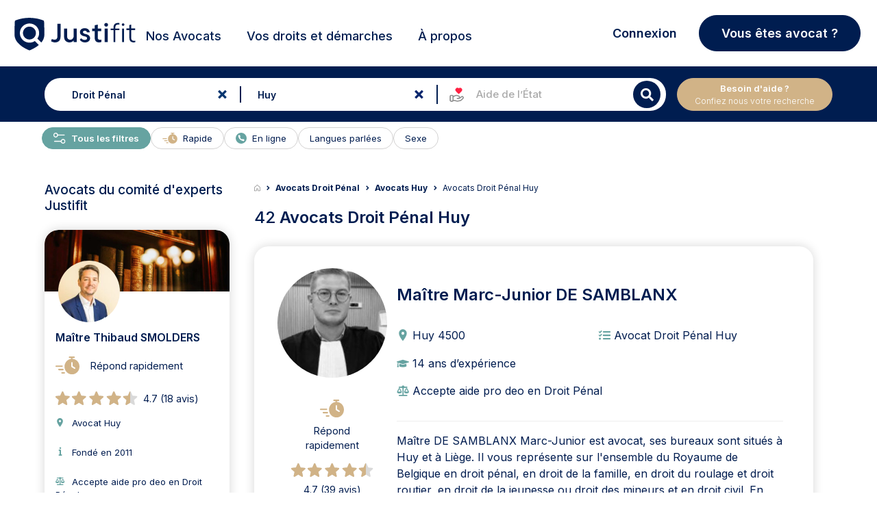

--- FILE ---
content_type: text/html; charset=UTF-8
request_url: https://www.justifit.be/trouver/avocats/huy/droit-penal/
body_size: 40201
content:
<!doctype html>
<html lang="fr-BE">
<head><script>(function(w,i,g){w[g]=w[g]||[];if(typeof w[g].push=='function')w[g].push(i)})
(window,'GTM-W44W4K7','google_tags_first_party');</script><script>(function(w,d,s,l){w[l]=w[l]||[];(function(){w[l].push(arguments);})('set', 'developer_id.dY2E1Nz', true);
		var f=d.getElementsByTagName(s)[0],
		j=d.createElement(s);j.async=true;j.src='/mxlj/';
		f.parentNode.insertBefore(j,f);
		})(window,document,'script','dataLayer');</script>
    <meta charset="UTF-8">
    <meta name="viewport" content="width=device-width, initial-scale=1, maximum-scale=1, user-scalable=no">
    <meta name="description" content="Trouvez un avocat spécialisé en Droit Pénal à Huy. Choisissez parmi les avocats experts Justifit le meilleur avocat pour votre besoin. Mise en relation simple,">
<title>Avocat Droit Pénal Huy</title>        <link rel="canonical" href="https://www.justifit.be/trouver/avocats/huy/droit-penal/">

    
    	<style>img:is([sizes="auto" i], [sizes^="auto," i]) { contain-intrinsic-size: 3000px 1500px }</style>
	<style id='classic-theme-styles-inline-css'>
/*! This file is auto-generated */
.wp-block-button__link{color:#fff;background-color:#32373c;border-radius:9999px;box-shadow:none;text-decoration:none;padding:calc(.667em + 2px) calc(1.333em + 2px);font-size:1.125em}.wp-block-file__button{background:#32373c;color:#fff;text-decoration:none}
</style>
<style id='global-styles-inline-css'>
:root{--wp--preset--aspect-ratio--square: 1;--wp--preset--aspect-ratio--4-3: 4/3;--wp--preset--aspect-ratio--3-4: 3/4;--wp--preset--aspect-ratio--3-2: 3/2;--wp--preset--aspect-ratio--2-3: 2/3;--wp--preset--aspect-ratio--16-9: 16/9;--wp--preset--aspect-ratio--9-16: 9/16;--wp--preset--color--black: #000000;--wp--preset--color--cyan-bluish-gray: #abb8c3;--wp--preset--color--white: #ffffff;--wp--preset--color--pale-pink: #f78da7;--wp--preset--color--vivid-red: #cf2e2e;--wp--preset--color--luminous-vivid-orange: #ff6900;--wp--preset--color--luminous-vivid-amber: #fcb900;--wp--preset--color--light-green-cyan: #7bdcb5;--wp--preset--color--vivid-green-cyan: #00d084;--wp--preset--color--pale-cyan-blue: #8ed1fc;--wp--preset--color--vivid-cyan-blue: #0693e3;--wp--preset--color--vivid-purple: #9b51e0;--wp--preset--gradient--vivid-cyan-blue-to-vivid-purple: linear-gradient(135deg,rgba(6,147,227,1) 0%,rgb(155,81,224) 100%);--wp--preset--gradient--light-green-cyan-to-vivid-green-cyan: linear-gradient(135deg,rgb(122,220,180) 0%,rgb(0,208,130) 100%);--wp--preset--gradient--luminous-vivid-amber-to-luminous-vivid-orange: linear-gradient(135deg,rgba(252,185,0,1) 0%,rgba(255,105,0,1) 100%);--wp--preset--gradient--luminous-vivid-orange-to-vivid-red: linear-gradient(135deg,rgba(255,105,0,1) 0%,rgb(207,46,46) 100%);--wp--preset--gradient--very-light-gray-to-cyan-bluish-gray: linear-gradient(135deg,rgb(238,238,238) 0%,rgb(169,184,195) 100%);--wp--preset--gradient--cool-to-warm-spectrum: linear-gradient(135deg,rgb(74,234,220) 0%,rgb(151,120,209) 20%,rgb(207,42,186) 40%,rgb(238,44,130) 60%,rgb(251,105,98) 80%,rgb(254,248,76) 100%);--wp--preset--gradient--blush-light-purple: linear-gradient(135deg,rgb(255,206,236) 0%,rgb(152,150,240) 100%);--wp--preset--gradient--blush-bordeaux: linear-gradient(135deg,rgb(254,205,165) 0%,rgb(254,45,45) 50%,rgb(107,0,62) 100%);--wp--preset--gradient--luminous-dusk: linear-gradient(135deg,rgb(255,203,112) 0%,rgb(199,81,192) 50%,rgb(65,88,208) 100%);--wp--preset--gradient--pale-ocean: linear-gradient(135deg,rgb(255,245,203) 0%,rgb(182,227,212) 50%,rgb(51,167,181) 100%);--wp--preset--gradient--electric-grass: linear-gradient(135deg,rgb(202,248,128) 0%,rgb(113,206,126) 100%);--wp--preset--gradient--midnight: linear-gradient(135deg,rgb(2,3,129) 0%,rgb(40,116,252) 100%);--wp--preset--font-size--small: 13px;--wp--preset--font-size--medium: 20px;--wp--preset--font-size--large: 36px;--wp--preset--font-size--x-large: 42px;--wp--preset--spacing--20: 0.44rem;--wp--preset--spacing--30: 0.67rem;--wp--preset--spacing--40: 1rem;--wp--preset--spacing--50: 1.5rem;--wp--preset--spacing--60: 2.25rem;--wp--preset--spacing--70: 3.38rem;--wp--preset--spacing--80: 5.06rem;--wp--preset--shadow--natural: 6px 6px 9px rgba(0, 0, 0, 0.2);--wp--preset--shadow--deep: 12px 12px 50px rgba(0, 0, 0, 0.4);--wp--preset--shadow--sharp: 6px 6px 0px rgba(0, 0, 0, 0.2);--wp--preset--shadow--outlined: 6px 6px 0px -3px rgba(255, 255, 255, 1), 6px 6px rgba(0, 0, 0, 1);--wp--preset--shadow--crisp: 6px 6px 0px rgba(0, 0, 0, 1);}:where(.is-layout-flex){gap: 0.5em;}:where(.is-layout-grid){gap: 0.5em;}body .is-layout-flex{display: flex;}.is-layout-flex{flex-wrap: wrap;align-items: center;}.is-layout-flex > :is(*, div){margin: 0;}body .is-layout-grid{display: grid;}.is-layout-grid > :is(*, div){margin: 0;}:where(.wp-block-columns.is-layout-flex){gap: 2em;}:where(.wp-block-columns.is-layout-grid){gap: 2em;}:where(.wp-block-post-template.is-layout-flex){gap: 1.25em;}:where(.wp-block-post-template.is-layout-grid){gap: 1.25em;}.has-black-color{color: var(--wp--preset--color--black) !important;}.has-cyan-bluish-gray-color{color: var(--wp--preset--color--cyan-bluish-gray) !important;}.has-white-color{color: var(--wp--preset--color--white) !important;}.has-pale-pink-color{color: var(--wp--preset--color--pale-pink) !important;}.has-vivid-red-color{color: var(--wp--preset--color--vivid-red) !important;}.has-luminous-vivid-orange-color{color: var(--wp--preset--color--luminous-vivid-orange) !important;}.has-luminous-vivid-amber-color{color: var(--wp--preset--color--luminous-vivid-amber) !important;}.has-light-green-cyan-color{color: var(--wp--preset--color--light-green-cyan) !important;}.has-vivid-green-cyan-color{color: var(--wp--preset--color--vivid-green-cyan) !important;}.has-pale-cyan-blue-color{color: var(--wp--preset--color--pale-cyan-blue) !important;}.has-vivid-cyan-blue-color{color: var(--wp--preset--color--vivid-cyan-blue) !important;}.has-vivid-purple-color{color: var(--wp--preset--color--vivid-purple) !important;}.has-black-background-color{background-color: var(--wp--preset--color--black) !important;}.has-cyan-bluish-gray-background-color{background-color: var(--wp--preset--color--cyan-bluish-gray) !important;}.has-white-background-color{background-color: var(--wp--preset--color--white) !important;}.has-pale-pink-background-color{background-color: var(--wp--preset--color--pale-pink) !important;}.has-vivid-red-background-color{background-color: var(--wp--preset--color--vivid-red) !important;}.has-luminous-vivid-orange-background-color{background-color: var(--wp--preset--color--luminous-vivid-orange) !important;}.has-luminous-vivid-amber-background-color{background-color: var(--wp--preset--color--luminous-vivid-amber) !important;}.has-light-green-cyan-background-color{background-color: var(--wp--preset--color--light-green-cyan) !important;}.has-vivid-green-cyan-background-color{background-color: var(--wp--preset--color--vivid-green-cyan) !important;}.has-pale-cyan-blue-background-color{background-color: var(--wp--preset--color--pale-cyan-blue) !important;}.has-vivid-cyan-blue-background-color{background-color: var(--wp--preset--color--vivid-cyan-blue) !important;}.has-vivid-purple-background-color{background-color: var(--wp--preset--color--vivid-purple) !important;}.has-black-border-color{border-color: var(--wp--preset--color--black) !important;}.has-cyan-bluish-gray-border-color{border-color: var(--wp--preset--color--cyan-bluish-gray) !important;}.has-white-border-color{border-color: var(--wp--preset--color--white) !important;}.has-pale-pink-border-color{border-color: var(--wp--preset--color--pale-pink) !important;}.has-vivid-red-border-color{border-color: var(--wp--preset--color--vivid-red) !important;}.has-luminous-vivid-orange-border-color{border-color: var(--wp--preset--color--luminous-vivid-orange) !important;}.has-luminous-vivid-amber-border-color{border-color: var(--wp--preset--color--luminous-vivid-amber) !important;}.has-light-green-cyan-border-color{border-color: var(--wp--preset--color--light-green-cyan) !important;}.has-vivid-green-cyan-border-color{border-color: var(--wp--preset--color--vivid-green-cyan) !important;}.has-pale-cyan-blue-border-color{border-color: var(--wp--preset--color--pale-cyan-blue) !important;}.has-vivid-cyan-blue-border-color{border-color: var(--wp--preset--color--vivid-cyan-blue) !important;}.has-vivid-purple-border-color{border-color: var(--wp--preset--color--vivid-purple) !important;}.has-vivid-cyan-blue-to-vivid-purple-gradient-background{background: var(--wp--preset--gradient--vivid-cyan-blue-to-vivid-purple) !important;}.has-light-green-cyan-to-vivid-green-cyan-gradient-background{background: var(--wp--preset--gradient--light-green-cyan-to-vivid-green-cyan) !important;}.has-luminous-vivid-amber-to-luminous-vivid-orange-gradient-background{background: var(--wp--preset--gradient--luminous-vivid-amber-to-luminous-vivid-orange) !important;}.has-luminous-vivid-orange-to-vivid-red-gradient-background{background: var(--wp--preset--gradient--luminous-vivid-orange-to-vivid-red) !important;}.has-very-light-gray-to-cyan-bluish-gray-gradient-background{background: var(--wp--preset--gradient--very-light-gray-to-cyan-bluish-gray) !important;}.has-cool-to-warm-spectrum-gradient-background{background: var(--wp--preset--gradient--cool-to-warm-spectrum) !important;}.has-blush-light-purple-gradient-background{background: var(--wp--preset--gradient--blush-light-purple) !important;}.has-blush-bordeaux-gradient-background{background: var(--wp--preset--gradient--blush-bordeaux) !important;}.has-luminous-dusk-gradient-background{background: var(--wp--preset--gradient--luminous-dusk) !important;}.has-pale-ocean-gradient-background{background: var(--wp--preset--gradient--pale-ocean) !important;}.has-electric-grass-gradient-background{background: var(--wp--preset--gradient--electric-grass) !important;}.has-midnight-gradient-background{background: var(--wp--preset--gradient--midnight) !important;}.has-small-font-size{font-size: var(--wp--preset--font-size--small) !important;}.has-medium-font-size{font-size: var(--wp--preset--font-size--medium) !important;}.has-large-font-size{font-size: var(--wp--preset--font-size--large) !important;}.has-x-large-font-size{font-size: var(--wp--preset--font-size--x-large) !important;}
:where(.wp-block-post-template.is-layout-flex){gap: 1.25em;}:where(.wp-block-post-template.is-layout-grid){gap: 1.25em;}
:where(.wp-block-columns.is-layout-flex){gap: 2em;}:where(.wp-block-columns.is-layout-grid){gap: 2em;}
:root :where(.wp-block-pullquote){font-size: 1.5em;line-height: 1.6;}
</style>
<link rel='stylesheet' id='app_css_0-css' href='https://www.justifit.be/wp-content/themes/ddfr/build/330.2bbe4a6c.css?ver=6.8.3' media='all' />
<link rel='stylesheet' id='app_css_1-css' href='https://www.justifit.be/wp-content/themes/ddfr/build/app.46feda51.css?ver=6.8.3' media='all' />
<link rel='stylesheet' id='boxzilla-css' href='https://www.justifit.be/wp-content/plugins/boxzilla/assets/css/styles.css?ver=3.4.2' media='all' />
<meta name="sentry-trace" content="9fd17f598570495c97922c13a3df6ec4-626040309cfd49a3-0" />
<meta name="traceparent" content="00-9fd17f598570495c97922c13a3df6ec4-626040309cfd49a3-00" />
<meta name="baggage" content="sentry-trace_id=9fd17f598570495c97922c13a3df6ec4,sentry-sample_rate=0.0001,sentry-transaction=%2Ftrouver%2Favocats%2F%7Bpost_type%7D%2F%7Bcities%7D,sentry-public_key=24080a1ca10c489aa74529a92b2f663b,sentry-release=v2.28.0,sentry-environment=production,sentry-sampled=false,sentry-sample_rand=0.089208" />
<script id="load-script-js-extra">
var params = {"gtm_id":"GTM-W44W4K7"};
</script>
<script src="https://www.justifit.be/wp-content/themes/ddfr/js/load-script.js?ver=3.0.2" id="load-script-js"></script>
<script src="https://www.justifit.be/wp-content/themes/ddfr/build/runtime.cab042e0.js?ver=6.8.3" id="app_js_0-js" defer data-wp-strategy="defer"></script>
<script src="https://www.justifit.be/wp-content/themes/ddfr/build/48.5c607dd6.js?ver=6.8.3" id="app_js_1-js" defer data-wp-strategy="defer"></script>
<script src="https://www.justifit.be/wp-content/themes/ddfr/build/875.c89c7b99.js?ver=6.8.3" id="app_js_2-js" defer data-wp-strategy="defer"></script>
<script src="https://www.justifit.be/wp-content/themes/ddfr/build/692.9adac767.js?ver=6.8.3" id="app_js_3-js" defer data-wp-strategy="defer"></script>
<script src="https://www.justifit.be/wp-content/themes/ddfr/build/154.fb017616.js?ver=6.8.3" id="app_js_4-js" defer data-wp-strategy="defer"></script>
<script src="https://www.justifit.be/wp-content/themes/ddfr/build/971.2e20612d.js?ver=6.8.3" id="app_js_5-js" defer data-wp-strategy="defer"></script>
<script src="https://www.justifit.be/wp-content/themes/ddfr/build/125.ac2f15f7.js?ver=6.8.3" id="app_js_6-js" defer data-wp-strategy="defer"></script>
<script src="https://www.justifit.be/wp-content/themes/ddfr/build/app.3667acc6.js?ver=6.8.3" id="app_js_7-js" defer data-wp-strategy="defer"></script>
<script>(()=>{var o=[],i={};["on","off","toggle","show"].forEach((l=>{i[l]=function(){o.push([l,arguments])}})),window.Boxzilla=i,window.boxzilla_queue=o})();</script>    <link rel="icon" type="image/png" href="https://www.justifit.be/wp-content/themes/ddfr/build/img/favicon-maitrise.5334ab1e.png"/>

    </head>
<body>
<svg aria-hidden="true" style="position:absolute;width:0;height:0;overflow:hidden" version="1.1"
     xmlns="http://www.w3.org/2000/svg">
    <defs>
        <symbol id="icon-ban" viewBox="0 0 24 24">
            <path
                d="M16 0.5c-8.56 0-15.5 6.94-15.5 15.5s6.94 15.5 15.5 15.5 15.5-6.94 15.5-15.5-6.94-15.5-15.5-15.5zM24.132 7.868c4.090 4.090 4.375 10.343 1.292 14.727l-16.020-16.020c4.388-3.085 10.639-2.796 14.727 1.292zM7.868 24.132c-4.090-4.090-4.375-10.343-1.292-14.727l16.020 16.020c-4.388 3.085-10.639 2.796-14.727-1.292z"></path>
        </symbol>
        <symbol id="icon-balance" viewBox="0 0 24 24">
            <path
                d="M19.81,7.111,17.247,12.8H16.5l2.733-6.056h-4.22V20.851a49.516,49.516,0,0,1,5.307,1.472v.693H8.395v-.74a53.771,53.771,0,0,1,5.219-1.426V6.744H9.528L12.262,12.8h-.746L8.954,7.111,6.391,12.8H5.645L8.395,6.71v-.7h4.587a1.546,1.546,0,0,1,1.335-1.669,1.544,1.544,0,0,1,1.335,1.669h4.672v.6l2.8,6.19h-.746L19.81,7.111Zm-7.5,6.382a3.42,3.42,0,0,1-3.355,3.588A3.45,3.45,0,0,1,5.6,13.493s6.709,0,6.709,0Zm4.24,0s6.71,0,6.71,0a3.362,3.362,0,1,1-6.71,0Z"/>
        </symbol>
        <symbol id="icon-maps" viewBox="0 0 24 24">
            <path id="Tracé_1" data-name="Tracé 1"
                  d="M18.409,8.455c0,5.409-6.955,10.045-6.955,10.045S4.5,13.864,4.5,8.455a6.955,6.955,0,1,1,13.909,0Z"
                  transform="translate(-1.5)" stroke-linecap="round" stroke-linejoin="round" stroke-width="2"/>
            <path id="Tracé_2" data-name="Tracé 2"
                  d="M18.136,12.818A2.318,2.318,0,1,1,15.818,10.5,2.318,2.318,0,0,1,18.136,12.818Z"
                  transform="translate(-5.864 -4.864)" stroke-linecap="round" stroke-linejoin="round" stroke-width="2"/>
        </symbol>
        <symbol id="icon-search" viewBox="0 0 24 24">
            <path id="Icon_awesome-search" data-name="Icon awesome-search"
                  d="M17.882,15.676l-3.53-3.53a.849.849,0,0,0-.6-.248h-.577A7.362,7.362,0,1,0,11.9,13.173v.577a.849.849,0,0,0,.248.6l3.53,3.53a.846.846,0,0,0,1.2,0l1-1a.854.854,0,0,0,0-1.2ZM7.365,11.9A4.533,4.533,0,1,1,11.9,7.365,4.53,4.53,0,0,1,7.365,11.9Z"
                  transform="translate(0 1.814)"/>
        </symbol>
        <symbol id="icon-cross" viewBox="0 0 24 24">
            <path id="Icon_metro-cross" data-name="Icon metro-cross"
                  d="M14.461,11.569h0l-3.64-3.64,3.64-3.64h0a.376.376,0,0,0,0-.53l-1.72-1.72a.376.376,0,0,0-.53,0h0l-3.64,3.64L4.93,2.038h0a.376.376,0,0,0-.53,0L2.68,3.757a.376.376,0,0,0,0,.53h0l3.64,3.64-3.64,3.64h0a.376.376,0,0,0,0,.53l1.72,1.72a.376.376,0,0,0,.53,0h0l3.64-3.64,3.64,3.64h0a.376.376,0,0,0,.53,0l1.72-1.72a.376.376,0,0,0,0-.53Z"
                  transform="translate(2.929 2.572)"/>
        </symbol>
        <symbol id="icon-info" viewBox="0 0 24 24">
            <path id="Tracé_48" data-name="Tracé 48" d="M20.12,11.56A8.56,8.56,0,1,1,11.56,3a8.56,8.56,0,0,1,8.56,8.56Z"
                  stroke-linecap="round" stroke-linejoin="round" stroke-width="2"/>
            <path id="Tracé_49" data-name="Tracé 49" d="M18,21.424V18" transform="translate(-6.44 -6.44)"
                  stroke-linecap="round" stroke-linejoin="round" stroke-width="2"/>
            <path id="Tracé_50" data-name="Tracé 50" d="M18,12h0" transform="translate(-6.44 -3.864)"
                  stroke-linecap="round" stroke-linejoin="round" stroke-width="2"/>
        </symbol>
        <symbol id="icon-filters" viewBox="0 0 24 24">
            <path id="Tracé_6" data-name="Tracé 6"
                  d="M26.664,8.852H10.926a.926.926,0,0,1,0-1.852H26.664a.926.926,0,1,1,0,1.852"
                  transform="translate(-0.717 -0.313)"/>
            <path id="Tracé_7" data-name="Tracé 7"
                  d="M6.7,8.852H3.926A.926.926,0,0,1,3.926,7H6.7a.926.926,0,0,1,0,1.852"
                  transform="translate(-0.198 -0.313)"/>
            <path id="Tracé_8" data-name="Tracé 8"
                  d="M19.664,16.852H3.926a.926.926,0,0,1,0-1.852H19.664a.926.926,0,0,1,0,1.852"
                  transform="translate(-0.198 -0.907)"/>
            <path id="Tracé_9" data-name="Tracé 9"
                  d="M10.406,24.852H3.926a.926.926,0,1,1,0-1.852h6.48a.926.926,0,1,1,0,1.852"
                  transform="translate(-0.198 -1.501)"/>
            <path id="Tracé_10" data-name="Tracé 10"
                  d="M8.777,10.555a2.777,2.777,0,1,1,2.777-2.777,2.777,2.777,0,0,1-2.777,2.777m0-3.7a.926.926,0,1,0,.926.926.926.926,0,0,0-.926-.926"
                  transform="translate(-0.42 -0.165)"/>
            <path id="Tracé_11" data-name="Tracé 11"
                  d="M22.777,18.555a2.777,2.777,0,1,1,2.777-2.777,2.777,2.777,0,0,1-2.777,2.777m0-3.7a.926.926,0,1,0,.926.926.926.926,0,0,0-.926-.926"
                  transform="translate(-1.459 -0.759)"/>
            <path id="Tracé_12" data-name="Tracé 12"
                  d="M12.777,26.555a2.777,2.777,0,1,1,2.777-2.777,2.777,2.777,0,0,1-2.777,2.777m0-3.7a.926.926,0,1,0,.926.926.926.926,0,0,0-.926-.926"
                  transform="translate(-0.717 -1.352)"/>
            <path id="Tracé_13" data-name="Tracé 13"
                  d="M27.7,16.852H24.926a.926.926,0,1,1,0-1.852H27.7a.926.926,0,0,1,0,1.852"
                  transform="translate(-1.756 -0.907)"/>
            <path id="Tracé_14" data-name="Tracé 14"
                  d="M26.961,24.852H14.926a.926.926,0,1,1,0-1.852H26.961a.926.926,0,0,1,0,1.852"
                  transform="translate(-1.014 -1.501)"/>
        </symbol>
        <symbol id="legal-aid-new-icon" viewBox="0 0 16 16">
            <path fill-rule="evenodd" clip-rule="evenodd"
                  d="M3.98933 14H2.66667C2.29867 14 2 13.7013 2 13.3333V9.33333C2 8.96533 2.29867 8.66666 2.66667 8.66666H3.98933C4.35733 8.66666 4.656 8.96533 4.656 9.33333V13.3333C4.656 13.7013 4.35733 14 3.98933 14Z"
                  fill="#fff" stroke="currentColor" stroke-linecap="round" stroke-linejoin="round"/>
            <path
                d="M8.63976 11.3333H10.1891C10.4764 11.3333 10.7558 11.24 10.9858 11.0667L12.5898 9.85867C12.9904 9.55734 13.5504 9.59734 13.9044 9.95267V9.95267C14.2971 10.3473 14.2971 10.9867 13.9044 11.3807L12.5284 12.7627C12.1578 13.1347 11.6858 13.3887 11.1711 13.492L9.2251 13.8827C8.83976 13.96 8.44176 13.9507 8.05976 13.8547L6.30043 13.4133C6.09043 13.36 5.87376 13.3333 5.65643 13.3333H4.65576"
                fill="#fff" stroke="currentColor" stroke-linecap="round" stroke-linejoin="round"/>
            <path
                d="M8.63976 11.3333H9.62576C10.1811 11.3333 10.6318 10.8813 10.6318 10.3233V10.1213C10.6318 9.658 10.3178 9.254 9.86976 9.142L8.34776 8.76C8.10043 8.698 7.84643 8.66666 7.59176 8.66666C6.97643 8.66666 6.37443 8.84933 5.86243 9.19266L4.65576 10"
                fill="#fff" stroke="currentColor" stroke-linecap="round" stroke-linejoin="round"/>
            <path fill-rule="evenodd" clip-rule="evenodd"
                  d="M10.1909 2.44067L9.95824 2.68934L9.72491 2.44067C9.21357 1.89534 8.36557 1.85067 7.80024 2.33867C7.22224 2.83734 7.15357 3.702 7.62891 4.30067C8.30891 5.15667 9.08824 6.002 9.95824 6.66667C10.8502 5.98534 11.6462 5.11467 12.3382 4.23667C12.7876 3.66667 12.6949 2.83934 12.1469 2.36534L12.1216 2.34334C11.5509 1.85067 10.7022 1.89534 10.1909 2.44067Z"
                  fill="#FF2042" stroke="#FF2042" stroke-linecap="round" stroke-linejoin="round"/>
        </symbol>
    </defs>
</svg>


<header id="masthead" class="site-header h_m position-relative">
    <div id="preloader" style="display: none;">
        <div id="status">
            <div class="bouncing-loader">
                <div></div>
                <div></div>
                <div></div>
            </div>
        </div>
    </div>
    <a name="top"></a>
    <!--Bootstrap Menu-->
    <div class="head container px-3 py-0">
        <div class="row align-items-center mt-0 mt-md-2  position-relative">
            <div class="col-12 col-lg-2 h-100 m-0 p-0">
                <!--Mobile Menu-->
                <input type="checkbox" id="offcanvas-menu" class="tg d-none"/>
                <div class="hamb-mnu d-lg-none">
                    <aside class="m-ctr">
                        <label
                            for="offcanvas-menu"
                            class="c-btn"
                            data-testid="mobile-homepage-navigation-dropdown-close-button"
                        ></label>
                        <div class="m-scrl">
                            <div class="menu-heading clearfix"></div>
                            <nav class="m-menu">
                                <ul class="nav-links-mobile">
                                    <li class="mt-2">
                                        <a href="https://www.justifit.be/trouver/avocats/belgique/">
                                            <span>
                                                Nos Avocats                                            </span>
                                        </a>
                                    </li>
                                    <li class="py-0 border-bottom-0">
                                        <div class="accordion accordion-flush" id="accordionChoisir">
                                            <div class="accordion-item">
                                                <h2 class="accordion-header">
                                                    <button class="accordion-button collapsed" type="button"
                                                            data-bs-toggle="collapse"
                                                            data-bs-target="#flush-collapseChoisir"
                                                            aria-expanded="false" aria-controls="flush-collapseChoisir">
                                                        Choisir son Avocat                                                    </button>
                                                </h2>
                                                <div id="flush-collapseChoisir" class="accordion-collapse collapse"
                                                     data-bs-parent="#accordionChoisir">
                                                    <div class="accordion-body">
                                                        <div class="menu-mobile-choisir-son-avocat-container"><ul id="choose-lawyer" class="menu"><li id="menu-item-9983" class="menu-item menu-item-type-taxonomy menu-item-object-category menu-item-9983"><a href="https://www.justifit.be/b/guides/choisir-avocat/">Tous nos conseils pour choisir son avocat</a></li>
<li id="menu-item-10077" class="menu-item menu-item-type-taxonomy menu-item-object-category menu-item-10077"><a href="https://www.justifit.be/b/guides/choisir-avocat/porter-plainte/">Porter plainte</a></li>
<li id="menu-item-10078" class="menu-item menu-item-type-taxonomy menu-item-object-category menu-item-10078"><a href="https://www.justifit.be/b/guides/choisir-avocat/pro-deo/">Aide Pro deo</a></li>
<li id="menu-item-10080" class="menu-item menu-item-type-taxonomy menu-item-object-category menu-item-10080"><a href="https://www.justifit.be/b/guides/choisir-avocat/relation-avec-son-avocat/">Relation avec son avocat</a></li>
<li id="menu-item-10079" class="menu-item menu-item-type-taxonomy menu-item-object-category menu-item-10079"><a href="https://www.justifit.be/b/guides/choisir-avocat/professionnels-de-la-justice/">Professionnels de la justice</a></li>
</ul></div>                                                    </div>
                                                </div>
                                            </div>
                                        </div>
                                    </li>
                                    <li class="py-0 border-bottom-0">
                                        <div class="accordion accordion-flush" id="accordionGuides">
                                            <div class="accordion-item">
                                                <h2 class="accordion-header">
                                                    <button class="accordion-button collapsed" type="button"
                                                            data-bs-toggle="collapse"
                                                            data-bs-target="#flush-collapseGuides" aria-expanded="false"
                                                            aria-controls="flush-collapseGuides">
                                                        Vos droits et démarches                                                    </button>
                                                </h2>
                                                <div id="flush-collapseGuides" class="accordion-collapse collapse"
                                                     data-bs-parent="#accordionGuides">
                                                    <div class="accordion-body">
                                                        <div class="menu-mobile-guides-juridiques-container"><ul id="legal-guides" class="menu"><li id="menu-item-9975" class="menu-item menu-item-type-taxonomy menu-item-object-category menu-item-9975"><a href="https://www.justifit.be/b/guides/">Tous nos articles juridiques</a></li>
<li id="menu-item-9976" class="menu-item menu-item-type-taxonomy menu-item-object-category menu-item-9976"><a href="https://www.justifit.be/b/guides/droit-travail/">Droit du travail</a></li>
<li id="menu-item-9979" class="menu-item menu-item-type-taxonomy menu-item-object-category menu-item-9979"><a href="https://www.justifit.be/b/guides/divorce/">Divorce</a></li>
<li id="menu-item-9977" class="menu-item menu-item-type-taxonomy menu-item-object-category menu-item-9977"><a href="https://www.justifit.be/b/guides/droit-famille/">Droit de la famille</a></li>
<li id="menu-item-9978" class="menu-item menu-item-type-taxonomy menu-item-object-category menu-item-9978"><a href="https://www.justifit.be/b/guides/penal/">Droit pénal</a></li>
<li id="menu-item-10089" class="menu-item menu-item-type-taxonomy menu-item-object-category menu-item-10089"><a href="https://www.justifit.be/b/guides/droit-des-etrangers/">Droit des étrangers</a></li>
<li id="menu-item-10090" class="menu-item menu-item-type-taxonomy menu-item-object-category menu-item-10090"><a href="https://www.justifit.be/b/guides/droit-des-societes/">Droit des sociétés</a></li>
<li id="menu-item-9980" class="menu-item menu-item-type-taxonomy menu-item-object-category menu-item-9980"><a href="https://www.justifit.be/b/guides/droit-de-roulage/">Droit de roulage et permis de conduire</a></li>
<li id="menu-item-10085" class="menu-item menu-item-type-taxonomy menu-item-object-category menu-item-10085"><a href="https://www.justifit.be/b/guides/droit-de-limmobilier/">Droit de l&rsquo;immobilier</a></li>
<li id="menu-item-10091" class="menu-item menu-item-type-taxonomy menu-item-object-category menu-item-10091"><a href="https://www.justifit.be/b/guides/droit-du-numerique-et-internet/">Droit du numérique et internet</a></li>
<li id="menu-item-10081" class="menu-item menu-item-type-taxonomy menu-item-object-category menu-item-10081"><a href="https://www.justifit.be/b/guides/dommage-corporel/">Dommage corporel</a></li>
<li id="menu-item-10082" class="menu-item menu-item-type-taxonomy menu-item-object-category menu-item-10082"><a href="https://www.justifit.be/b/guides/droit-administratif-et-public/">Droit administratif et public</a></li>
<li id="menu-item-10083" class="menu-item menu-item-type-taxonomy menu-item-object-category menu-item-10083"><a href="https://www.justifit.be/b/guides/droit-civil/">Droit civil</a></li>
<li id="menu-item-10084" class="menu-item menu-item-type-taxonomy menu-item-object-category menu-item-10084"><a href="https://www.justifit.be/b/guides/droit-commercial/">Droit commercial</a></li>
<li id="menu-item-10086" class="menu-item menu-item-type-taxonomy menu-item-object-category menu-item-10086"><a href="https://www.justifit.be/b/guides/droit-de-la-consommation/">Droit de la consommation</a></li>
<li id="menu-item-10087" class="menu-item menu-item-type-taxonomy menu-item-object-category menu-item-10087"><a href="https://www.justifit.be/b/guides/droit-de-la-sante/">Droit de la santé</a></li>
<li id="menu-item-10088" class="menu-item menu-item-type-taxonomy menu-item-object-category menu-item-10088"><a href="https://www.justifit.be/b/guides/droit-des-assurances/">Droit des assurances</a></li>
<li id="menu-item-10092" class="menu-item menu-item-type-taxonomy menu-item-object-category menu-item-10092"><a href="https://www.justifit.be/b/guides/recouvrement-de-creances/">Recouvrement de créances</a></li>
</ul></div>                                                    </div>
                                                </div>
                                            </div>
                                        </div>
                                    </li>

                                    <li class="py-0 border-bottom-0">
                                        <div class="accordion accordion-flush" id="collapse-a-propos">
                                            <div class="accordion-item">
                                                <h2 class="accordion-header">
                                                    <button
                                                        class="accordion-button collapsed"
                                                        type="button"
                                                        data-bs-toggle="collapse"
                                                        data-bs-target="#flush-collapse-a-propos"
                                                        aria-expanded="false" aria-controls="flush-collapse-a-propos">
                                                        À propos                                                    </button>
                                                </h2>
                                                <div id="flush-collapse-a-propos" class="accordion-collapse collapse"
                                                     data-bs-parent="#collapse-a-propos">
                                                    <div class="accordion-body p-0 mt-3 mb-4">
                                                        <div class="menu-mobile-menu-proposed-container"><ul id="menu-mobile-menu-proposed" class="menu"><li id="menu-item-11301" class="menu-item menu-item-type-post_type menu-item-object-page menu-item-11301"><a href="https://www.justifit.be/qui-sommes-nous/">Qui sommes-nous ?</a></li>
<li id="menu-item-11309" class="menu-item menu-item-type-post_type menu-item-object-page menu-item-11309"><a href="https://www.justifit.be/developpez-votre-clientele/">Notre offre avocat</a></li>
<li id="menu-item-11302" class="menu-item menu-item-type-post_type menu-item-object-page menu-item-11302"><a href="https://www.justifit.be/notre-ligne-editoriale-du-comite-dexperts/">Notre ligne éditoriale</a></li>
<li id="menu-item-11307" class="menu-item menu-item-type-post_type menu-item-object-page menu-item-11307"><a href="https://www.justifit.be/comite-expert/">Notre comité d’experts</a></li>
</ul></div>                                                    </div>
                                                </div>
                                            </div>
                                        </div>
                                    </li>

                                                                            <li>
                                            <a href="/recrutement/">
                                                <p class="m-0">
                                                    Justifit                                                    <span class="text-pink">
                                                    Recrutement                                                </span>
                                                </p>
                                                <small style="font-weight: 400;">
                                                    Notre site dédié à la carrière des avocats                                                </small>
                                            </a>
                                        </li>
                                    
                                                                            <li class="py-0 border-bottom-0">
                                            <div class="accordion accordion-flush" id="accordionMaitrise">
                                                <div class="accordion-item">
                                                    <h2 class="accordion-header">
                                                        <button
                                                            class="accordion-button collapsed"
                                                            type="button"
                                                            data-bs-toggle="collapse"
                                                            data-bs-target="#flush-collapseMaitrise"
                                                            aria-expanded="false"
                                                            aria-controls="flush-collapseMaitrise"
                                                        >
                                                            <div>
                                                                <span class="d-block">
                                                                    Découvrez                                                                    <span class="text-secondary">
                                                                        Maîtrise                                                                    </span>
                                                                </span>
                                                                <small class="fw-normal">
                                                                    Notre média pour les avocats connectés                                                                </small>
                                                            </div>
                                                        </button>
                                                    </h2>
                                                    <div id="flush-collapseMaitrise" class="accordion-collapse collapse"
                                                         data-bs-parent="#accordionMaitrise">
                                                        <div class="accordion-body">
                                                            <div class="menu-mobile-maitrise-container"><ul id="maitrise" class="menu"><li id="menu-item-9982" class="menu-item menu-item-type-custom menu-item-object-custom menu-item-9982"><a href="https://www.justifit.fr/b/maitrise/">Tous nos articles pour les avocats</a></li>
</ul></div>                                                        </div>
                                                    </div>
                                                </div>
                                            </div>
                                        </li>
                                    
                                                                            <li>
                                            <a href="https://moncompte.justifit.be/connexion-avocat" class="d-flex align-items-end">
                                            <span>
                                                Connexion avocat                                            </span>
                                                <img src="https://www.justifit.be/wp-content/themes/ddfr/build/img/lock.4aca321f.svg" class="ms-1" alt="Connexion" width="25px" />
                                            </a>
                                        </li>
                                    
                                    <li>
                                        <a
                                            class="btn btn-primary btn-lg fs-5"
                                            href="/developpez-votre-clientele/"
                                        >
                                            Vous êtes avocat ?                                        </a>
                                    </li>
                                </ul>
                                                            </nav>
                        </div>
                    </aside>
                    <label for="offcanvas-menu" class="fsc"></label>
                </div>
                <!--Mobile Menu-->
                <!--Justifit Logo-->
                <div class="logo mt-1 mt-md-0 mb-1">
                    <a
                        href="https://www.justifit.be/">
                        <img
                            src="https://www.justifit.be/wp-content/themes/ddfr/build/img/justifit-logo-dark.180ef0ef.svg"
                            class="mb-1"
                            alt="Avocats, nos conseils pour développer la croissance de votre cabinet"
                        />
                    </a>
                </div>
                <!--Justifit Logo-->
                    <div
        class="h-nav"
        data-testid="mobile-homepage-navigation-dropdown-expand-button"
    >
        <label for="offcanvas-menu" class="t-btn"></label>
    </div>

                    </div>
            <div class="col-6 mt-0 d-none d-md-flex text-start h-100 menu-holder align-items-center">
                <!-- Main Menu-->
                    <nav class="menu-head mt-n1">
        <div class="p-menu">
            <ul class="header-menu p-0 m-0">
                
                    <li class=" menu-item-type-post_type_archive menu-item-object-lawyer current-menu-item current-item d-inline-block me-4">
                        <a class="px-0 pt-4 pb-3 d-block font-weight-semibold"
                           href="https://www.justifit.be/trouver/avocats/belgique/">
                            Nos Avocats                        </a>

                        
                                            </li>
                
                    <li class=" menu-item-type-taxonomy menu-item-object-category d-inline-block me-4">
                        <a class="px-0 pt-4 pb-3 d-block font-weight-semibold"
                           href="https://www.justifit.be/b/guides/">
                            Vos droits et démarches                        </a>

                                                                                <div class="dropdown p-5 bg-white rounded-4 w-100">
                                <div class="row">
                                    <div class="col-9">
                                        <div class="row">
                                                                                            <div class="col-4 mb-4">
                                                    <ul>
                                                        
            <li class=" menu-item-type-taxonomy menu-item-object-category ">
            <a
                href="https://www.justifit.be/b/guides/droit-travail/"
                class="pb-1 d-block font-weight-semibold fs-18"
                target="_blank"
            >
                Droit du travail            </a>

                            <ul class="ps-0">
                    
                        <li class=" menu-item-object-post ">
                            <a href="https://www.justifit.be/b/accident-de-travail/" class="pb-1 d-block">
                                Accident de travail                            </a>
                        </li>
                    
                        <li class=" menu-item-object-post ">
                            <a href="https://www.justifit.be/b/licenciement/" class="pb-1 d-block">
                                Licenciement                            </a>
                        </li>
                    
                        <li class=" menu-item-object-post ">
                            <a href="https://www.justifit.be/b/maladie-professionnelle/" class="pb-1 d-block">
                                Maladies professionnelles                            </a>
                        </li>
                    
                        <li class=" menu-item-object-post ">
                            <a href="https://www.justifit.be/b/contrat-etudiant/" class="pb-1 d-block">
                                Contrat étudiant                            </a>
                        </li>
                    
                        <li class="text-secondary menu-item-type-taxonomy menu-item-object-category ">
                            <a href="https://www.justifit.be/b/guides/droit-travail/" class="pb-1 d-block">
                                Voir plus &gt;                            </a>
                        </li>
                                    </ul>
                    </li>

                                                            </ul>
                                                </div>
                                                                                            <div class="col-4 mb-4">
                                                    <ul>
                                                        
            <li class=" menu-item-type-taxonomy menu-item-object-category ">
            <a
                href="https://www.justifit.be/b/guides/droit-de-roulage/"
                class="pb-1 d-block font-weight-semibold fs-18"
                target="_blank"
            >
                Droit de roulage et permis            </a>

                            <ul class="ps-0">
                    
                        <li class=" menu-item-object-post ">
                            <a href="https://www.justifit.be/b/accident-de-la-route-responsabilites-civiles-penales-conducteur/" class="pb-1 d-block">
                                Accident de la route                            </a>
                        </li>
                    
                        <li class=" menu-item-object-post ">
                            <a href="https://www.justifit.be/b/exces-de-vitesse-en-belgique/" class="pb-1 d-block">
                                Excès de vitesse                            </a>
                        </li>
                    
                        <li class=" menu-item-object-post ">
                            <a href="https://www.justifit.be/b/infractions-routieres-commis-par-un-jeune-conducteur/" class="pb-1 d-block">
                                Infractions routières                            </a>
                        </li>
                    
                        <li class=" menu-item-object-post ">
                            <a href="https://www.justifit.be/b/retrait-permis-de-conduire/" class="pb-1 d-block">
                                Retrait du permis de conduire                            </a>
                        </li>
                    
                        <li class="text-secondary menu-item-type-taxonomy menu-item-object-category ">
                            <a href="https://www.justifit.be/b/guides/droit-de-roulage/" class="pb-1 d-block">
                                Voir plus &gt;                            </a>
                        </li>
                                    </ul>
                    </li>

                                                            </ul>
                                                </div>
                                                                                            <div class="col-4 mb-4">
                                                    <ul>
                                                        
            <li class=" menu-item-type-taxonomy menu-item-object-category ">
            <a
                href="https://www.justifit.be/b/guides/penal/"
                class="pb-1 d-block font-weight-semibold fs-18"
                target="_blank"
            >
                Droit pénal            </a>

                            <ul class="ps-0">
                    
                        <li class=" menu-item-object-post ">
                            <a href="https://www.justifit.be/b/harcelement-moral-au-travail/" class="pb-1 d-block">
                                Harcèlement moral                            </a>
                        </li>
                    
                        <li class=" menu-item-object-post ">
                            <a href="https://www.justifit.be/b/consommation-et-trafic-de-stupefiants-peines-encourues/" class="pb-1 d-block">
                                Stupéfiants                            </a>
                        </li>
                    
                        <li class=" menu-item-object-post ">
                            <a href="https://www.justifit.be/b/usurpation-identite/" class="pb-1 d-block">
                                Usurpation d’identité                            </a>
                        </li>
                    
                        <li class=" menu-item-object-post ">
                            <a href="https://www.justifit.be/b/vol-aggrave-circonstances-aggravantes-droit-belge/" class="pb-1 d-block">
                                Vol aggravé                            </a>
                        </li>
                    
                        <li class="text-secondary menu-item-type-taxonomy menu-item-object-category ">
                            <a href="https://www.justifit.be/b/guides/penal/" class="pb-1 d-block">
                                Voir plus &gt;                            </a>
                        </li>
                                    </ul>
                    </li>

                                                            </ul>
                                                </div>
                                                                                            <div class="col-4 mb-4">
                                                    <ul>
                                                        
            <li class=" menu-item-type-taxonomy menu-item-object-category ">
            <a
                href="https://www.justifit.be/b/guides/droit-des-etrangers/"
                class="pb-1 d-block font-weight-semibold fs-18"
                target="_blank"
            >
                Droit des étrangers            </a>

                            <ul class="ps-0">
                    
                        <li class=" menu-item-object-post ">
                            <a href="https://www.justifit.be/b/demande-titre-sejour/" class="pb-1 d-block">
                                Demande de titre de séjour                            </a>
                        </li>
                    
                        <li class=" menu-item-object-post ">
                            <a href="https://www.justifit.be/b/comment-obtenir-la-nationalite-belge/" class="pb-1 d-block">
                                Nationalité belge                            </a>
                        </li>
                    
                        <li class=" menu-item-object-post ">
                            <a href="https://www.justifit.be/b/regroupement-familial-demarches/" class="pb-1 d-block">
                                Regroupement familial                            </a>
                        </li>
                    
                        <li class=" menu-item-object-post ">
                            <a href="https://www.justifit.be/b/procedure-de-regularisation-et-cas-exceptionnels/" class="pb-1 d-block">
                                Régularisation                            </a>
                        </li>
                    
                        <li class="text-secondary menu-item-type-taxonomy menu-item-object-category ">
                            <a href="https://www.justifit.be/b/guides/droit-des-etrangers/" class="pb-1 d-block">
                                Voir plus &gt;                            </a>
                        </li>
                                    </ul>
                    </li>

                                                            </ul>
                                                </div>
                                                                                            <div class="col-4 mb-4">
                                                    <ul>
                                                        
            <li class=" menu-item-type-taxonomy menu-item-object-category ">
            <a
                href="https://www.justifit.be/b/guides/divorce/"
                class="pb-1 d-block font-weight-semibold fs-18"
                target="_blank"
            >
                Divorce            </a>

                            <ul class="ps-0">
                    
                        <li class=" menu-item-object-post ">
                            <a href="https://www.justifit.be/b/demande-de-divorce/" class="pb-1 d-block">
                                Demander le divorce                            </a>
                        </li>
                    
                        <li class=" menu-item-object-post ">
                            <a href="https://www.justifit.be/b/pension-alimentaire-apres-divorce-loi-belge/" class="pb-1 d-block">
                                Pension alimentaire                            </a>
                        </li>
                    
                        <li class=" menu-item-object-post ">
                            <a href="https://www.justifit.be/b/divorce/" class="pb-1 d-block">
                                Points importants à connaître                            </a>
                        </li>
                    
                        <li class=" menu-item-object-post ">
                            <a href="https://www.justifit.be/b/cout-d-un-divorce/" class="pb-1 d-block">
                                Prix d’un divorce                            </a>
                        </li>
                    
                        <li class="text-secondary menu-item-type-taxonomy menu-item-object-category ">
                            <a href="https://www.justifit.be/b/guides/divorce/" class="pb-1 d-block">
                                Voir plus &gt;                            </a>
                        </li>
                                    </ul>
                    </li>

                                                            </ul>
                                                </div>
                                                                                            <div class="col-4 mb-4">
                                                    <ul>
                                                        
            <li class=" menu-item-type-taxonomy menu-item-object-category ">
            <a
                href="https://www.justifit.be/b/guides/droit-famille/"
                class="pb-1 d-block font-weight-semibold fs-18"
                target="_blank"
            >
                Droit de la famille            </a>

                            <ul class="ps-0">
                    
                        <li class=" menu-item-object-post ">
                            <a href="https://www.justifit.be/b/clause-attribution-communaute/" class="pb-1 d-block">
                                Clause d’attribution de communauté                            </a>
                        </li>
                    
                        <li class=" menu-item-object-post ">
                            <a href="https://www.justifit.be/b/conditions-legales-mariage-belgique/" class="pb-1 d-block">
                                Conditions légales du mariage                            </a>
                        </li>
                    
                        <li class=" menu-item-object-post ">
                            <a href="https://www.justifit.be/b/contrat-de-mariage/" class="pb-1 d-block">
                                Contrat de mariage                            </a>
                        </li>
                    
                        <li class=" menu-item-object-post ">
                            <a href="https://www.justifit.be/b/gpa-comment-ca-marche/" class="pb-1 d-block">
                                GPA                            </a>
                        </li>
                    
                        <li class="text-secondary menu-item-type-taxonomy menu-item-object-category ">
                            <a href="https://www.justifit.be/b/guides/droit-famille/" class="pb-1 d-block">
                                Voir plus &gt;                            </a>
                        </li>
                                    </ul>
                    </li>

                                                            </ul>
                                                </div>
                                                                                            <div class="col-4 mb-4">
                                                    <ul>
                                                        
            <li class=" menu-item-type-taxonomy menu-item-object-category ">
            <a
                href="https://www.justifit.be/b/guides/droit-des-societes/"
                class="pb-1 d-block font-weight-semibold fs-18"
                target="_blank"
            >
                Droit des sociétés            </a>

                    </li>

                                                            </ul>
                                                </div>
                                                                                            <div class="col-4 mb-4">
                                                    <ul>
                                                        
            <li class=" menu-item-type-taxonomy menu-item-object-category ">
            <a
                href="https://www.justifit.be/b/guides/droit-de-limmobilier/"
                class="pb-1 d-block font-weight-semibold fs-18"
                target="_blank"
            >
                Droit de l&#039;immobilier            </a>

                    </li>

                                                            </ul>
                                                </div>
                                            
                                            <div class="col-4 mb-4">
                                                <ul>
                                                    
            <li class=" menu-item-type-taxonomy menu-item-object-category ">
            <a
                href="https://www.justifit.be/b/guides/dommage-corporel/"
                class="pb-1 d-block font-weight-semibold fs-18"
                target="_blank"
            >
                Dommage corporel            </a>

                    </li>

        
            <li class=" menu-item-type-taxonomy menu-item-object-category ">
            <a
                href="https://www.justifit.be/b/guides/droit-commercial/"
                class="pb-1 d-block font-weight-semibold fs-18"
                target="_blank"
            >
                Droit commercial            </a>

                    </li>

        
            <li class=" menu-item-type-taxonomy menu-item-object-category ">
            <a
                href="https://www.justifit.be/b/guides/droit-de-la-consommation/"
                class="pb-1 d-block font-weight-semibold fs-18"
                target="_blank"
            >
                Droit de la consommation            </a>

                    </li>

        
            <li class=" menu-item-type-taxonomy menu-item-object-category ">
            <a
                href="https://www.justifit.be/b/guides/droit-de-la-sante/"
                class="pb-1 d-block font-weight-semibold fs-18"
                target="_blank"
            >
                Droit de la santé            </a>

                    </li>

                                                        </ul>
                                            </div>
                                        </div>
                                    </div>
                                    <div class="col-3 border-left">
                                        <div class="col-9">
                                            <div class="row">
                                                                                                    <div class="col-12 mb-4">
                                                        <ul>
                                                            
            <li class="justice-hammer menu-item-type-taxonomy menu-item-object-category ">
            <a
                href="https://www.justifit.be/b/guides/choisir-avocat/"
                class="pb-1 d-block font-weight-semibold fs-18"
                target="_blank"
            >
                Choisir son avocat            </a>

                            <ul class="ps-0">
                    
                        <li class=" menu-item-type-taxonomy menu-item-object-category ">
                            <a href="https://www.justifit.be/b/guides/choisir-avocat/porter-plainte/" class="pb-1 d-block">
                                Porter plainte                            </a>
                        </li>
                    
                        <li class=" menu-item-type-taxonomy menu-item-object-category ">
                            <a href="https://www.justifit.be/b/guides/choisir-avocat/pro-deo/" class="pb-1 d-block">
                                Aide Pro deo                            </a>
                        </li>
                    
                        <li class=" menu-item-type-taxonomy menu-item-object-category ">
                            <a href="https://www.justifit.be/b/guides/choisir-avocat/relation-avec-son-avocat/" class="pb-1 d-block">
                                Relation avec son avocat                            </a>
                        </li>
                    
                        <li class=" menu-item-type-taxonomy menu-item-object-category ">
                            <a href="https://www.justifit.be/b/guides/choisir-avocat/professionnels-de-la-justice/" class="pb-1 d-block">
                                Professionnels                            </a>
                        </li>
                                    </ul>
                    </li>

                                                                </ul>
                                                    </div>
                                                                                                    <div class="col-12 mb-4">
                                                        <ul>
                                                            
            <li class=" menu-item-type-post_type_archive menu-item-object-lawyer current-menu-item current-item">
            <a href="https://www.justifit.be/trouver/avocats/belgique/">
                <img src="/wp-content/themes/ddfr/img/menu-lead.png?v=1" alt="Trouver un avocat sur Justifit"/>
            </a>
        </li>
                                                                </ul>
                                                    </div>
                                                                                                <div class="col-12 mb-4">
                                                    <ul>
                                                                                                            </ul>
                                                </div>
                                            </div>
                                        </div>
                                    </div>
                                </div>
                            </div>
                        
                                            </li>
                
                    <li class="apropos d-inline-block me-4">
                        <a class="px-0 pt-4 pb-3 d-block font-weight-semibold"
                           href="/#">
                            À propos                        </a>

                        
                                                    <div class="dropdown p-5 bg-white rounded-4 w-auto">
                                <ul class="ps-0">
                                    
            <li class=" ">
            <a
                href="https://www.justifit.be/qui-sommes-nous/"
                class="pb-1 d-block font-weight-semibold fs-18"
                target="_blank"
            >
                Qui sommes-nous ?            </a>

                    </li>

        
            <li class=" ">
            <a
                href="https://www.justifit.be/developpez-votre-clientele/"
                class="pb-1 d-block font-weight-semibold fs-18"
                target="_blank"
            >
                Notre offre avocat            </a>

                    </li>

        
            <li class=" ">
            <a
                href="https://www.justifit.be/notre-ligne-editoriale-du-comite-dexperts/"
                class="pb-1 d-block font-weight-semibold fs-18"
                target="_blank"
            >
                Notre ligne éditoriale            </a>

                    </li>

        
            <li class=" ">
            <a
                href="https://www.justifit.be/comite-expert/"
                class="pb-1 d-block font-weight-semibold fs-18"
                target="_blank"
            >
                Notre comité d’experts            </a>

                    </li>

        
            <li class="d-flex align-items-center position-relative">
            <a
                href="/recrutement/"
                class="stretched-link"
                target="_blank"
            >
                <div class="w-100">

                                        <p class="m-0 font-weight-semibold fs-18 pb-1">
                        Justifit                        <span class="text-pink">
                        Recrutement                        </span>
                    </p>
                    <p class="m-0 fs-14">Notre site dédié à la carrière des avocats</p>
                </div>
            </a>
        </li>
        
            <li class="d-flex align-items-center position-relative">
            <a
                href="https://www.justifit.fr/b/maitrise/"
                class="stretched-link"
                target="_blank"
            >
                <div class="w-100">

                                        <p class="m-0 font-weight-semibold fs-18 pb-1">
                        Découvrez                        <span class="text-secondary">
                        Maîtrise                        </span>
                    </p>
                    <p class="m-0 fs-14">Notre média pour les avocats connectés</p>
                </div>
            </a>
        </li>
                                        </ul>
                            </div>
                                            </li>
                            </ul>
        </div>
    </nav>

                    <!-- Main Menu-->
            </div>
            <div class="col-4 m-0 pb-2 h-100 connection-holder d-none d-md-block">
                <!--Lawyer Menu-->
                <nav id="nav-wrapper" class="d-flex align-items-center justify-content-end">
                                            <a
                            href="https://moncompte.justifit.be/connexion-avocat"
                            class="px-0 py-2 login fw-semibold me-4"
                        >
                            Connexion                        </a>
                    
                                            <a
                            href="/developpez-votre-clientele/"
                            class="btn btn-primary btn-lg fs-5"
                            id="register"
                        >
                            Vous êtes avocat ?                        </a>
                                    </nav>
            </div>
            <!--Lawyer Menu-->
            </nav>
        </div>
        <!--Bootstrap Menu-->
</header>
<script>
    function toggleavocat() {
        document.getElementById("myDropdown").classList.toggle("show");
        document.getElementById("register").classList.toggle("registerBttnGreen");
    }

    window.onclick = function (event) {
        if (!event.target.matches('.dropbtn')) {
            var dropdowns = document.getElementsByClassName("dropdown-content");
            var buttonregister = document.getElementById("register");
            var i;
            for (i = 0; i < dropdowns.length; i++) {
                var openDropdown = dropdowns[i];
                if (openDropdown.classList.contains('show')) {
                    openDropdown.classList.remove('show');
                    buttonregister.classList.remove('registerBttnGreen')
                }
            }
        }
    }
</script>

<div class="sticky-top bg-white" >
    <div class="headsearch search-inner dark-bg py-1 py-md-2  mb-1" >
        <div class="container">
            <div class="searchbox-expert">
                <div class="filtersContainer listing-filters"><div class="filtersSearchContainer"><form class="filtersSearchForm" id="smform" action="https://www.justifit.be/trouver/avocats/belgique/" method="GET" role="search" autocomplete="off"><div class="smtextfield ps-3 ps-lg-5">
                <input type="text" id="global-search" class="filtersGlobalSearch" name="specialism" autocomplete="off" placeholder="Votre besoin ?" value="Droit Pénal" data-testid="listing_page_global_search"/>
                <svg class="global-search-clear-btn" aria-hidden="true" fill="#05366F"style="display:none;" data-testid="listing_page_clear_global_search_button"><use xlink:href="#icon-cross"></use></svg></div><input type="hidden" id="search-global-hidden" value=""><div class="smselectboxcity ps-3">
                <input type="text" id="search-city" class="filters-city-search" autocomplete="off" placeholder="Votre ville ?" value="Huy" data-testid="listing_page_city_search"/><input type="hidden" id="search-city-slug" name="cities" value="huy"><svg class="city-clear-btn" aria-hidden="true" fill="#0B276E"  data-testid="listing_page_clear_city_search_button">
                        <use xlink:href="#icon-cross"></use>
                </svg>
                <select id="single" single="single" name="" style="display: none"><option value="huy" selected>Huy</option><option value="">Choisir votre ville</option></select></div><input type="hidden" name="distance" value="" /><input type="hidden" name="specialism" value="droit-penal" data-specialism-id="3418" /><input type="hidden" name="keywords" value="" /><input type="hidden" name="post_type" value="lawyer" /><div class="filters-jurisdiction">
    <div class="filters-jurisdiction-field " data-testid="legal_aid_filter">
        <svg class="custom-icon legal-aid-icon me-2" aria-hidden="true" fill="#AAA">
            <use href="#legal-aid-new-icon"></use>
        </svg>
        <span >Aide de l’État</span>
    </div>
    <div
        class="filters-jurisdiction-checkbox overflow-x-hidden p-2"
        style="display: none" data-testid="legal_aid_info_block"
        data-controller="legal-aid-modal"
    >
        <div class="row">
            <div class="col-2 text-end">
                <svg class="custom-icon icon-balance" aria-hidden="true" fill="#AAA">
                    <use href="#legal-aid-new-icon"></use>
                </svg>
            </div>
            <div class="col-9 align-items-start jurisdiction-text p-0">
                    <span class="fw-bold">
                        Pensez-vous pouvoir bénéficier de la prise en charge des frais d’avocat par l’état (Aide pro deo) ?                    </span>
            </div>
        </div>
        <div class="d-flex w-100 gap-1 gap-md-2 justify-content-start my-3">
            <div class="jurisdiction-checkbox-field me-0 me-md-1">
                <label class="jurisdiction-checkbox-label text-nowrap fs-14 py-2 px-3" for="legalaid_yes">
                    <input
                        type="checkbox"
                        name="aid"
                        id="legalaid_yes"
                        class="jurisdiction-checkbox invisible-checkbox"
                        value="1"
                        data-testid="legal_aid_checkbox"
                        data-legal-aid-modal-target="checkbox yes"
                        data-action="change->legal-aid-modal#onChange"
                                            >
                    Oui                </label>
            </div>
            <div class="jurisdiction-checkbox-field me-0 me-md-1">
                <label class="jurisdiction-checkbox-label text-nowrap fs-14 py-2 px-3" for="legalaid_no">
                    <input
                        type="checkbox"
                        name="aid"
                        id="legalaid_no"
                        class="jurisdiction-checkbox invisible-checkbox"
                        value="0"
                        data-testid="legal_aid_checkbox"
                        data-legal-aid-modal-target="checkbox no"
                        data-action="change->legal-aid-modal#onChange"
                         >
                    Non                </label>
            </div>
            <div class="jurisdiction-checkbox-field me-0 me-md-1">
                <label class="jurisdiction-checkbox-label text-nowrap fs-14 py-2 px-3" for="legalaid_not_know">
                    <input
                        type="checkbox"
                        name="aid"
                        id="legalaid_not_know"
                        class="jurisdiction-checkbox invisible-checkbox"
                        value="2"
                        data-testid="legal_aid_checkbox"
                        data-legal-aid-modal-target="checkbox unknown"
                        data-action="change->legal-aid-modal#onChange"
                         >
                    Je ne sais pas                </label>
            </div>
        </div>
        <div class="jurisdiction-text">
                <span>
                    <strong>L’aide pro deo est la prise en charge par l’Etat des frais liés à une procédure judiciaire</strong>. Elle est accordée si vos revenus et la valeur de votre patrimoine sont inférieurs à certains plafonds, et selon le type de procédure engagée.                </span>
        </div>
        <div class="jurisdiction-text">
                <span class="fw-bold">
                    L'avocat se réserve le droit d'accepter en fonction du domaine de droit concerné.                </span>
        </div>
    </div>

    </div><button type="submit"  class="button filtersSearchIconBtn" id="submitsearch"  data-testid="listing_page_submit_search_button">
                    <svg class="icon-search-btn m-0" aria-hidden="true" fill="#fff">
                        <use xlink:href="#icon-search"></use>
                    </svg>
                </button</form></div><div
                    class="btn btn-golden listing-lead-cta d-none d-md-flex align-items-center justify-content-center flex-column ms-2"
                    data-testid="listing_page_lead_form_trigger"
                    onclick="leadFromListing()"
                >
                    <span class="fw-semibold fs-14">Besoin d'aide ?</span>
                    <span class="fw-light fs-12">Confiez nous votre recherche</span>
                </div></form></div><div 
                   class="listing-lead-cta-mobile-wrapper"
                   data-controller="hide-on-scroll"
                   data-hide-on-scroll-threshold-value="400"
                >
                <button
                    type="button"
                    class="btn btn-golden py-1 listing-lead-cta-mobile d-flex d-md-none
                    btn btn-golden align-items-center justify-content-center flex-column"
                    data-testid="listing_page_lead_form_trigger_mobile"
                    onclick="leadFromListing()"
                >
                    <span class="fw-semibold fs-14">Besoin d'aide ?</span>
                    <span class="fw-light fs-12">Confiez nous votre recherche</span>
                </button>
            </div>
        <label class="d-none ui-label text-nowrap align-items-center circular fs-16 me-2 bg-white p-2 px-3" for="tarifs" id="tarifs-label" style="cursor: pointer;">
            <input type="checkbox" name="tarifs" id="tarifs" class="invisible-checkbox" value="1" > 
                 <i class="icon-euro white pt-1 me-0"></i>   
                 <span>
                    Tarifs
                </span>
        </label><script type="text/javascript">
        (function () {
            try {
                let serverState = {"aid":null,"feminin":false,"masculin":false,"language":null,"optin_phone":false,"replies_fast":false,"cities":"huy","s":null,"specialism":"droit-penal","video":false,"keywords":null,"tarifs":false};
                let key = "search_state";
                let prev = localStorage.getItem(key);
                let next = JSON.stringify(serverState);
                if (prev !== next) {
                    localStorage.setItem(key, next);
                }
            } catch (e) {
                /* silent fail */
            }
        })();
        </script>                </div>
        </div>
    </div>
    <div class="overflow-x-hidden">
        <div class="container overflow-visible pb-1">
    <div class="row px-2 px-md-1">
        <input type="hidden" name="aid" value="" form="smform">
        <input type="hidden" name="tarifs" value="" form="smform">
        <input type="hidden" name="video" value="" form="smform">
        <input type="hidden" name="optin_phone" value="" form="smform">
        <input type="hidden" name="replies_fast" value="" form="smform">
        <input type="hidden" name="language" value="" form="smform">
        <input type="hidden" name="masculin" value="" form="smform">
        <input type="hidden" name="feminin" value="" form="smform">

        <div
            class="filter-pills-container position-relative px-0"
             data-controller="search-filters-link"
             data-search-filters-link-search-filters-modal-outlet="#search-filters-modal"
        >
            <div class="filter-pills-scroll">
                <div class="filters-jurisdiction-secondary-filters" style="position: relative;">
                    <button type="button"
                            class="filters-jurisdiction-secondary-filters-field py-1 fs-14 filter-pill ">
                        <svg class="custom-icon legal-aid-icon me-1"  aria-hidden="true"
                             fill="#AAA">
                            <use href="#legal-aid-new-icon"></use>
                        </svg>
                        Aide de l'État                    </button>
                </div>

                                    <!-- Tarifs Filter Pill (DDT-3079) -->
                <a href="/trouver/avocats/huy/droit-penal/?tarifs=1"
                   class="lawyer-pricing-ab-test py-1 filter-pill btn-no-padding fs-14 me-0 ">
                    <img class="me-1" src="https://www.justifit.be/wp-content/themes/ddfr/img/euro_blue.svg" alt="Tarifs">
                    Tarifs                </a>

                <!-- Fast Replies Filter Pill -->
                <a href="/trouver/avocats/huy/droit-penal/?replies_fast=1"
                   class="py-1 filter-pill fs-14 "
                   onclick="dataLayer.push({
                       event:'dataLayer.gaEvent',
                       gaEvent:{
                       'category': 'Listing Search filters',
                       'action': 'search_replyfast_filter_click_on',
                       'label':''
                       }
                       });">
                    <img class="me-1" src="https://www.justifit.be/wp-content/themes/ddfr/img/replies-fast-icon.svg"
                         alt="Avocats qui répondent rapidement" height="16px">
                    Rapide                </a>

                <!-- Online Filter Pill -->
                <a href="/trouver/avocats/huy/droit-penal/?video=1"
                   class="py-1 filter-pill fs-14 "
                   onclick="dataLayer.push({
                       event:'dataLayer.gaEvent',
                       gaEvent:{
                       'category': 'Listing Search filters',
                       'action': 'search_onlinenow_filter_click_on',
                       'label':''
                       }
                       });">
                    <img class="me-1" src="https://www.justifit.be/wp-content/themes/ddfr/img/live-icon-full.svg"
                         alt="En ligne" height="16px">
                    En ligne                </a>
                                <!-- Language Filter Pill (DDT-3081) -->
                <a href="#" class="py-1 filter-pill filter-pill-popup fs-14 "
                   data-action="click->search-filters-link#openModal"
                   data-search-filters-link-label-value="languages_spoken"
                   >
                    Langues parlées                </a>

<!--                 Sexe Filter Pill (DDT-3081) -->
                <a href="#"
                   class="filter-pill filter-pill-popup  fs-14 "
                   data-action="click->search-filters-link#openModal"
                   data-search-filters-link-label-value="gender"
                >
                    Sexe                </a>
            </div>
            <button
                type="button"
                class="btn btn-secondary rounded-pill filter-toggle-btn"
                data-action="click->search-filters-link#openModal"
                data-search-filters-link-label-value="top"
            >
                <img
                    src="https://www.justifit.be/wp-content/themes/ddfr/img/two-line-filter.svg"
                    alt="En ligne"
                    height="17px"
                >
                <span class="filter-btn-text d-none d-md-inline fs-14 ms-1">Tous les filtres</span>
                            </button>
        </div>
    </div>
    
    <div
        class="filters-jurisdiction-checkbox overflow-x-hidden p-2"
        style="display: none" data-testid="legal_aid_info_block"
        data-controller="legal-aid-modal"
    >
        <div class="row">
            <div class="col-2 text-end">
                <svg class="custom-icon icon-balance" aria-hidden="true" fill="#AAA">
                    <use href="#legal-aid-new-icon"></use>
                </svg>
            </div>
            <div class="col-9 align-items-start jurisdiction-text p-0">
                    <span class="fw-bold">
                        Pensez-vous pouvoir bénéficier de la prise en charge des frais d’avocat par l’état (Aide pro deo) ?                    </span>
            </div>
        </div>
        <div class="d-flex w-100 gap-1 gap-md-2 justify-content-start my-3">
            <div class="jurisdiction-checkbox-field me-0 me-md-1">
                <label class="jurisdiction-checkbox-label text-nowrap fs-14 py-2 px-3" for="legalaid_yes">
                    <input
                        type="checkbox"
                        name="aid"
                        id="legalaid_yes"
                        class="jurisdiction-checkbox invisible-checkbox"
                        value="1"
                        data-testid="legal_aid_checkbox"
                        data-legal-aid-modal-target="checkbox yes"
                        data-action="change->legal-aid-modal#onChange"
                                            >
                    Oui                </label>
            </div>
            <div class="jurisdiction-checkbox-field me-0 me-md-1">
                <label class="jurisdiction-checkbox-label text-nowrap fs-14 py-2 px-3" for="legalaid_no">
                    <input
                        type="checkbox"
                        name="aid"
                        id="legalaid_no"
                        class="jurisdiction-checkbox invisible-checkbox"
                        value="0"
                        data-testid="legal_aid_checkbox"
                        data-legal-aid-modal-target="checkbox no"
                        data-action="change->legal-aid-modal#onChange"
                         >
                    Non                </label>
            </div>
            <div class="jurisdiction-checkbox-field me-0 me-md-1">
                <label class="jurisdiction-checkbox-label text-nowrap fs-14 py-2 px-3" for="legalaid_not_know">
                    <input
                        type="checkbox"
                        name="aid"
                        id="legalaid_not_know"
                        class="jurisdiction-checkbox invisible-checkbox"
                        value="2"
                        data-testid="legal_aid_checkbox"
                        data-legal-aid-modal-target="checkbox unknown"
                        data-action="change->legal-aid-modal#onChange"
                         >
                    Je ne sais pas                </label>
            </div>
        </div>
        <div class="jurisdiction-text">
                <span>
                    <strong>L’aide pro deo est la prise en charge par l’Etat des frais liés à une procédure judiciaire</strong>. Elle est accordée si vos revenus et la valeur de votre patrimoine sont inférieurs à certains plafonds, et selon le type de procédure engagée.                </span>
        </div>
        <div class="jurisdiction-text">
                <span class="fw-bold">
                    L'avocat se réserve le droit d'accepter en fonction du domaine de droit concerné.                </span>
        </div>
    </div>

    </div>    </div>
</div>


<div
    id="search-filters-modal"
    class="modal fade"
    role="dialog"
    aria-labelledby="unpaid-booking-modal-label"
    aria-hidden="true"
    data-controller="search-filters-modal"
    data-search-filters-modal-lawyers-page-url-value="https://www.justifit.be/trouver/avocats/belgique/"
    data-search-filters-modal-country-value="be"
>
    <div class="modal-dialog modal-lg modal-dialog-centered modal-fullscreen-sm-down">
        <div class="modal-content h-100">
            <div
                class="modal-body py-3 px-2 ps-md-5 pe-md-3"
            >
                <div class="text-primary-dark">
                    <div class="col-12 d-flex justify-content-end">
                        <a
                            href="#"
                            aria-hidden="true"
                            data-bs-dismiss="modal"
                        >
                            <img src="https://www.justifit.be/wp-content/themes/ddfr/build/img/close.9e9b3dda.svg" alt="Close"/>
                        </a href="#">
                    </div>

                    <div
                        data-filter-section="top"
                        class="pe-md-1 me-md-1 text-primary-dark overflow-section">
                        <h3 class="mb-2">
                            Votre recherche d’avocat :                        </h3>
                        <div class="bg-primary text-white rounded-3 p-2 p-md-3">
                            <!-- Legal Need / Global Search -->
                            <div class="row mb-1">
                                <div class="col-12 mb-1">
                                    <span class="fs-6 fw-semibold">
                                        Votre besoin ?                                    </span>
                                </div>

                                <div class="col-12 d-flex align-items-center">
                                    <div
                                        class="w-100 p-2 rounded-3 bg-white text-primary-dark d-flex justify-content-between align-items-center filtersSearchForm">
                                        <input
                                            type="text"
                                            id="search-filters-modal-global-search"
                                            class="w-100"
                                            placeholder="Essayez “Harcèlement”"
                                            autocomplete="off"
                                            value="Droit Pénal"
                                            data-search-filters-modal-target="globalSearch"
                                            data-testid="search_filters_modal_global_search"
                                        />

                                        <svg
                                            class="global-search-clear-btn-filters d-none"
                                            data-search-filters-modal-target="globalSearchClearButton"
                                            data-action="click->search-filters-modal#clearGlobalSearch"
                                            aria-hidden="true"
                                            fill="#05366F"
                                            style="right: 5px!important;"
                                        >
                                            <use xlink:href="#icon-cross"></use>
                                        </svg>
                                    </div>

                                    <input
                                        type="hidden"
                                        data-search-filters-modal-target="globalSearchHidden"
                                    />

                                    <input
                                        type="hidden"
                                        id="search-global-taxonomy"
                                        data-search-filters-modal-target="globalSearchTaxonomyHidden"
                                        value=""
                                    >
                                </div>
                            </div>

                            <!-- City Search -->
                            <div class="row mb-2">
                                <div class="col-12 mb-1">
                                    <span class="fs-6 fw-semibold">
                                        Dans quelle ville ?                                    </span>
                                </div>

                                <div class="col-12 d-flex align-items-center">
                                    <div
                                        class="w-100 p-2 rounded-3 bg-white text-primary-dark d-flex justify-content-between align-items-center filtersSearchForm">
                                        <input
                                            type="text"
                                            class="w-100"
                                            id="search-filters-modal-city-search"
                                            placeholder="Tapez une ville…"
                                            autocomplete="off"
                                            data-search-filters-modal-target="citySearch"
                                            data-testid="search_filters_modal_city_search"
                                        />

                                        <svg
                                            class="city-clear-btn-filters d-none"
                                            data-search-filters-modal-target="citySearchClearButton"
                                            data-action="click->search-filters-modal#clearCityInput"
                                            aria-hidden="true"
                                            fill="#05366F"
                                            style="right: 5px!important;"
                                        >
                                            <use xlink:href="#icon-cross"></use>
                                        </svg>
                                    </div>
                                </div>
                            </div>

                            <!-- Legal Aid -->
                            <div class="row mb-1">
                                <div class="col-12 d-flex align-items-center">
                                    <img
                                        src="https://www.justifit.be/wp-content/themes/ddfr/build/img/give.ca2cefff.svg"
                                        class="me-1"
                                        alt="Aide Juridictionnelle"
                                    />
                                    <span class="fs-6">
                                        <span class="fw-semibold">
                                            Pensez-vous pouvoir bénéficier de la prise en charge des frais d’avocat par l’État (Aide pro deo) ?                                        </span>

                                                                                    (Aide pro deo) ?                                                                            </span>
                                </div>

                                <div class="col-12 d-flex align-items-center mt-1">
                                    <div class="form-check d-inline me-1 me-md-2 ps-0">
                                        <input
                                            type="radio"
                                            name="search_filters_modal_legal_aid"
                                            id="search_filters_modal_legal_aid_yes"
                                            value="1"
                                            class="d-none"
                                            data-search-filters-modal-target="legalAidYes"
                                            data-testid="search_filters_modal_legal_aid_yes"
                                        />
                                        <label for="search_filters_modal_legal_aid_yes"
                                               class="form-check-label last_choice form-check-label flex-row w-100 d-flex justify-content-center align-items-center circle-radio text-left">
                                            <span>
                                                Oui                                            </span>
                                        </label>
                                    </div>
                                    <div class="form-check d-inline me-1 me-md-2 ps-0">
                                        <input
                                            type="radio"
                                            name="search_filters_modal_legal_aid"
                                            id="search_filters_modal_legal_aid_no"
                                            value="0"
                                            class="d-none"
                                            data-search-filters-modal-target="legalAidNo"
                                            data-testid="search_filters_modal_legal_aid_no"
                                        />
                                        <label for="search_filters_modal_legal_aid_no"
                                               class="form-check-label last_choice form-check-label flex-row w-100 d-flex justify-content-center align-items-center circle-radio text-left">
                                            <span>
                                                Non                                            </span>
                                        </label>
                                    </div>
                                    <div class="form-check d-inline ps-0">
                                        <input
                                            type="radio"
                                            name="search_filters_modal_legal_aid"
                                            id="search_filters_modal_legal_aid_dontknow"
                                            class="d-none"
                                            value=""
                                            checked
                                            data-search-filters-modal-target="legalAidMaybe"
                                            data-testid="search_filters_modal_legal_aid_maybe"
                                        />
                                        <label for="search_filters_modal_legal_aid_dontknow"
                                               class="form-check-label last_choice form-check-label flex-row w-100 d-flex justify-content-center align-items-center circle-radio text-left">
                                            <span>
                                                Je ne sais pas                                            </span>
                                        </label>
                                    </div>
                                </div>

                                <a
                                    class="col-12 fs-12 text-white text-decoration-underline mt-1"
                                    href="#"
                                    data-action="click->search-filters-modal#toggleLegalAidDetails"
                                >
                                    Comment savoir si vous y avez le droit ?                                     <span data-search-filters-modal-target="legalAidDetailsToggleIcon">
                                        >
                                    </span>
                                </a>

                                <div
                                    class="d-none"
                                    data-search-filters-modal-target="legalAidDetails"
                                >
                                    <p class="fs-12 mt-1 mb-0">
                                        <strong>L’aide Pro deo</strong> est la prise en charge par l’État des frais liés à une procédure judiciaire. Elle est accordée si vos revenus et la valeur de votre patrimoine sont inférieurs à certains plafonds, et selon le type de procédure engagée.                                        <strong class="d-block mt-2">
                                            L'avocat se réserve le droit d'accepter en fonction du domaine de droit concerné.                                        </strong>
                                    </p>
                                </div>
                            </div>
                        </div>

                        <!-- Tariffs -->
                                                    <div class="row mx-0 mt-2 pb-2 border-bottom-lightgrey lawyer-pricing-ab-test">
                                <div class="col-12 px-0 mb-2">
                                <span class="fs-6 fw-semibold text-primary d-flex align-items-center">
                                    <img
                                        src="https://www.justifit.be/wp-content/themes/ddfr/build/img/euro-sign.c8f5fd1e.svg"
                                        class="me-1"
                                        alt="Tarifs des avocats"/>
                                    Tarifs                                </span>
                                </div>

                                <div class="col-12 px-0">
                                    <label class="online-label d-flex align-items-center">
                                        <input
                                            type="checkbox"
                                            data-search-filters-modal-target="priceOfFirstAppointmentOrHourlyRate"
                                            data-testid="search_filters_modal_price_of_first_appointment"
                                        />
                                        <span class="checkmark"></span>
                                        <span class="fs-6 fw-normal d-flex align-items-center">
                                    Tarif du premier RDV ou tarif horaire indiqués                                 </span>
                                    </label>
                                </div>
                            </div>
                        
                                                    <!-- Availability -->
                            <div class="row mx-0 mt-2 pb-2 border-bottom-lightgrey">
                                <div class="col-12 px-0 mb-2">
                                <span class="fs-6 fw-semibold text-primary d-flex align-items-center">
                                    <img
                                        src="https://www.justifit.be/wp-content/themes/ddfr/build/img/lightning.beaec793.svg"
                                        class="me-1"
                                        alt="Disponibilité immédiate de l’avocat"
                                    />
                                    Disponibilités                                </span>
                                </div>

                                <div class="col-12 px-0 mb-1">
                                    <label class="online-label d-flex align-items-center">
                                        <input
                                            type="checkbox"
                                            data-search-filters-modal-target="online"
                                            data-testid="search_filters_modal_online"
                                        />
                                        <span class="checkmark"></span>
                                        <span class="fs-6 fw-normal d-flex align-items-center">
                                        <img
                                            src="https://www.justifit.be/wp-content/themes/ddfr/img/live-icon.svg"
                                            alt="Avocat disponible en ligne"
                                            class="me-1"
                                            width="16"
                                            height="16"
                                        />
                                        En ligne “15 min offertes maintenant”</span>
                                    </label>
                                </div>

                                <div class="col-12 px-0 mb-1">
                                    <label class="online-label d-flex align-items-center">
                                        <input
                                            type="checkbox"
                                            data-search-filters-modal-target="optinPhone"
                                            data-testid="search_filters_modal_optin_phone"
                                        />
                                        <span class="checkmark"></span>
                                        <span class="fs-6 fw-normal d-flex align-items-center">
                                            <img
                                                src="https://www.justifit.be/wp-content/themes/ddfr/build/img/new-phone.1baa9417.svg"
                                                class="me-1"
                                                alt="Numéro de téléphone disponible"
                                            />
                                            Numéro de téléphone disponible                                        </span>
                                    </label>
                                </div>

                                <div class="col-12 px-0">
                                                                            <label class="online-label">
                                            <input
                                                type="checkbox"
                                                data-search-filters-modal-target="repliesFast"
                                                data-testid="search_filters_modal_replies_fast"
                                            />
                                            <span class="checkmark"></span>
                                            <span class="fs-6 fw-normal d-flex align-items-center">
                                            <img
                                                src="https://www.justifit.be/wp-content/themes/ddfr/build/img/respond-email.da0e81a1.svg"
                                                class="me-1"
                                                alt="Réponse rapide par email"
                                            />
                                            Répond Rapidement                                            <img
                                                src="https://www.justifit.be/wp-content/themes/ddfr/img/replies-fast-icon.svg"
                                                class="ms-1"
                                                alt="Réponse rapide de l’avocat"
                                                width="20"
                                                height="20"
                                            />
                                        </span>
                                        </label>
                                                                    </div>

                            </div>
                        
                        <!-- Languages -->
                        <div class="row mx-0 mt-2 pb-2 border-bottom-lightgrey">
                            <div data-filter-section="languages_spoken"  class="col-12 px-0 mb-2">
                                <span class="fs-6 fw-semibold text-primary d-flex align-items-center">
                                    Langues parlées                                </span>
                            </div>

                            <div class="col-12 col-md-5 px-0">
                                <select
                                    data-search-filters-modal-target="language"
                                    id="search-filters-language"
                                    data-testid="search_filters_modal_language"
                                >
                                    <option value="0">Toutes</option>
                                                                            <option
                                            value="francais" >
                                            Français                                        </option>
                                                                            <option
                                            value="anglais" >
                                            Anglais                                        </option>
                                                                            <option
                                            value="neerlandais" >
                                            Néerlandais                                        </option>
                                                                            <option
                                            value="espagnol" >
                                            Espagnol                                        </option>
                                                                            <option
                                            value="italien" >
                                            Italien                                        </option>
                                                                            <option
                                            value="allemand" >
                                            Allemand                                        </option>
                                                                            <option
                                            value="arabe" >
                                            Arabe                                        </option>
                                                                            <option
                                            value="lingala" >
                                            Lingala                                        </option>
                                                                            <option
                                            value="turc" >
                                            Turc                                        </option>
                                                                            <option
                                            value="russe" >
                                            Russe                                        </option>
                                                                            <option
                                            value="portugais" >
                                            Portugais                                        </option>
                                                                            <option
                                            value="polonais" >
                                            Polonais                                        </option>
                                                                            <option
                                            value="albanais" >
                                            Albanais                                        </option>
                                                                            <option
                                            value="swahili" >
                                            Swahili                                        </option>
                                                                            <option
                                            value="catalan" >
                                            Catalan                                        </option>
                                                                            <option
                                            value="japonais" >
                                            Japonais                                        </option>
                                                                    </select>
                            </div>

                        </div>

                        <!-- Gender -->
                        <div class="row mx-0 mt-2 pb-2 border-bottom-lightgrey">
                            <div data-filter-section="gender" class="col-12 px-0 mb-2">
                                <span class="fs-6 fw-semibold text-primary d-flex align-items-center">
                                    Sexe                                </span>
                            </div>

                            <div class="col-12 px-0 mb-1">
                                <label class="online-label d-flex align-items-center">
                                    <input
                                        type="checkbox"
                                        data-search-filters-modal-target="feminin"
                                        data-testid="search_filters_modal_feminin"
                                    />
                                    <span class="checkmark"></span>
                                    <span class="fs-6 fw-normal d-flex align-items-center">
                                        Femme                                    </span>
                                </label>
                            </div>

                            <div class="col-12 px-0">
                                <label class="online-label d-flex align-items-center">
                                    <input
                                        type="checkbox"
                                        data-search-filters-modal-target="masculin"
                                        data-testid="search_filters_modal_masculin"
                                    />
                                    <span class="checkmark"></span>
                                    <span class="fs-6 fw-normal d-flex align-items-center">
                                        Homme                                    </span>
                                </label>
                            </div>

                        </div>
                    </div>
                </div>

                <div class="row mt-2 pe-md-1 me-md-0 flex-column-reverse flex-md-row">
                    <div class="col-12 col-md-6 mt-2 mt-md-0">
                        <button
                            class="btn btn-golden no-hover w-100 fs-16"
                            type="button"
                            data-action="click->search-filters-modal#openLeadForm"
                            data-testid="search_filters_modal_help"
                        >
                            Besoin d'aide ?                        </button>
                    </div>

                    <div class="col-12 col-md-6">
                        <button
                            class="btn btn-secondary no-hover w-100 fs-16"
                            type="button"
                            data-action="click->search-filters-modal#submit"
                            data-testid="search_filters_modal_submit"
                        >
                            Afficher                        </button>
                    </div>
                </div>
            </div>
        </div>
    </div>
</div>

<div class="container mt-2 mt-md-5">
    <div class="row px-2 px-md-0">
        <script>
    function premiumPromoCardClick(permaLink) {
        dataLayer.push({
            event: 'dataLayer.gaEvent',
            gaEvent: {
                'category': 'listing results',
                'action': 'premium_promo_card_click',
                'label': '-'
            }
        });
        location.href = permaLink;
    }
</script>

<div class="col-12 col-lg-3 filters d-none d-lg-block">
            <div class="premium-column">
            <div class="loop-premium listing">
                <h3 class="mb-md-3">
                    Avocats du comité d'experts Justifit                </h3>
                <div class="d-md-flex d-lg-block">
                    
<article
    id="post-12285"
    class="card border-0 overflow-hidden mb-4"
    onclick="premiumPromoCardClick('https://www.justifit.be/avocats/avocat-huy-maitre-thibaud-smolders-2-12285/')"
>
    
    <div class="card-img-holder">
        <img
            class="card-img-top"
                            src="https://www.justifit.be/wp-content/uploads/2025/08/Livres_02_Rectifie-1-540x180.jpg"
                        alt="Avocat Huy"
        >
    </div>


        <div class="hsppremium-img">
        <img class="lzy_img rounded-circle" src="https://www.justifit.be/wp-content/themes/ddfr/img/nopicc.svg" data-src="https://www.justifit.be/wp-content/uploads/2025/08/maitre-thibaud-smolders-TmGQef-150x150.jpeg"  alt="Maître Thibaud SMOLDERS Avocat Huy "/>    </div>

    <div class="card-body pt-0">
        <h2><a href="#" onclick="return false;" onclick="return false;">Maître Thibaud SMOLDERS</a></h2>        <div class="text-center timer-holder mt-2">
                            <div class="timerrate d-flex align-items-center mb-3">
                    <img src="https://www.justifit.be/wp-content/themes/ddfr/img/timer.svg" alt="Fast Response"/>
                    <p class="ms-2 mb-0">
                        Répond rapidement                    </p>
                </div>
                        <div class="reviews d-flex justify-content-start mt-3 mt-md-0 rating-margin"><div class="ratings mb-1">
                        <div class="empty-stars"></div>
                        <div
                            class="full-stars"
                            style="width:91%"
                        ></div>
                    </div>
                    <p>
                        4.7 
                        (<span class="all-reviews-button" data-count="18">18 avis</span>)
                    </p></div>        </div>
        <p class="fs-6 mb-3">
            <i class="icon-location"></i>Avocat Huy        </p>
                                        <p class="fs-6 mb-3">
                    <i class="icon-about"></i>Fondé en 2011                </p>
                    <p class="fs-6 mb-3"><i class="icon-aideju"></i>Accepte aide pro deo en Droit Pénal</p>        <div class="hsppremium-spe">
            <span class="spec-type-label ui-label circular px-3 py-1 d-inline-block text-center">Avocat Droit Pénal</span>        </div>
    </div>
</article>

                </div>
            </div>
        </div>
    
                        <h3 class="mb-3">
                Avis des utilisateurs Justifit :            </h3>
            <div class="row new-reviews mb-4">
                <div class="col-6">
                    <div class="card border-grey py-2 px-3">
                        <div class="d-flex align-items-center justify-content-start">
                            <div class="d-flex flex-column align-items-start justify-content-center position-relative">
                                <div class="d-flex align-items-center fs-18 text-yellow font-weight-bold">
                                    4,2                                    <img src="https://www.justifit.be/wp-content/themes/ddfr/build/img/google-rating.d96729b6.svg" width="65px"
                                         class="ms-1"
                                         alt="rating"/>
                                </div>
                                <div class="d-flex flex-row align-items-center mt-2">
                                    <div class="d-flex align-items-center timer-holder me-2">
                                        <div class="reviews d-flex justify-content-start mt-3 mt-md-0 rating-margin">
                                            <div class="ratings mb-1">
                                                <div class="empty-stars"></div>
                                                <div class="full-stars" style="width:82.5%"></div>
                                            </div>
                                        </div>
                                    </div>
                                </div>
                                <span class="fs-12 text-newgrey">
                                    114 avis                                </span>
                                <a
                                    href="https://g.co/kgs/o3RVq9y"
                                    target="_blank"
                                    rel=""
                                    class="stretched-link"
                                ></a>
                            </div>
                        </div>
                    </div>
                </div>
                <div class="col-6">
                    <div class="card border-grey py-2 px-3 h-100 justify-content-center">
                        <div class="d-flex align-items-center justify-content-start">
                            <div class="d-flex flex-column align-items-start justify-content-center position-relative">
                                <div class="d-flex align-items-center fs-18 text-primary font-weight-bold">
                                    <span class="text-black">
                                        4,6                                    </span>
                                    <img src="https://www.justifit.be/wp-content/themes/ddfr/build/img/trustpilot-logo.d3d9aa0b.svg" width="73px"
                                         class="ms-1" alt="rating"/>
                                </div>
                                <div class="d-flex flex-row align-items-center mt-1">
                                    <img src="https://www.justifit.be/wp-content/themes/ddfr/build/img/trustpilot-stars.7c7b71f6.svg" class="mb-2"
                                         width="98px" alt="rating"/>
                                </div>
                                <span class="fs-12 text-newgrey">
                                    <strong class="fs-14 text-black font-weight-bold">Excellent</strong>
                                    732 avis                                </span>
                                <a
                                    href="https://fr.trustpilot.com/review/justifit.fr"
                                    target="_blank"
                                    rel=""
                                    class="stretched-link"
                                ></a>
                            </div>
                        </div>
                    </div>
                </div>
            </div>
            </div>
        <div
            class="col-12 col-lg-9 ps-0 pe-0 pe-lg-5 ps-lg-3 lawyers-listing"
        >
            <ul id="breadcrumbs" itemscope itemtype="https://schema.org/BreadcrumbList"><li 
                class="item-home"
                 itemprop="itemListElement"
                  itemscope
                   itemtype="https://schema.org/ListItem"
                   >
                   <a
                    class="bread-link bread-home" 
                    href="https://www.justifit.be/"
                     title="Accueil"
                     itemscope 
                     itemtype="https://schema.org/WebPage"
                     itemprop="item"
                     itemid="https://www.justifit.be/"
                     >
                     <span itemprop="name" content="Accueil"></span>
                     <img src="https://www.justifit.be/wp-content/themes/ddfr/build/img/home.771a42d2.svg" alt="Accueil" />
                   </a>
                   <meta itemprop="position" content="1" />
                   </li><li class="item-cat item" itemprop="itemListElement" itemscope itemtype="https://schema.org/ListItem"><a class="bread-cat" href="/trouver/avocats/belgique/droit-penal/" title="Avocats Droit Pénal " itemscope itemtype="https://schema.org/WebPage" itemprop="item" itemid="/trouver/avocats/belgique/droit-penal/"><span itemprop="name">Avocats Droit Pénal</span></a><meta itemprop="position" content="2" /></li><li class="item-cat" itemprop="itemListElement" itemscope itemtype="https://schema.org/ListItem"><a class="bread-cat" href="/trouver/avocats/huy/" title="Avocats Huy" itemscope itemtype="https://schema.org/WebPage" itemprop="item" itemid="/trouver/avocats/huy/"><span itemprop="name">Avocats Huy</span></a><meta itemprop="position" content="3" /></li><li class="item-current" itemprop="itemListElement" itemscope itemtype="https://schema.org/ListItem"><span class="bread-current" itemprop="name">Avocats Droit Pénal Huy</span><meta itemprop="position" content="4" /></li></ul>
                            <div class="search-title-holder text-center text-md-start"><span class="heading-count">42</span> <h1 class="heading-title">Avocats Droit Pénal Huy </h1></div><div class="introdesc mb-3"></div>

                    <section class="list-post">
                            <div class="card border-0 p-4 regular mb-4 single-lawyer">
        <article
            id="post-2084"
            itemscope="LegalService"
            itemtype="https://schema.org/LegalService"
            class="lawyer-holder"
            onclick="articleClick('https://www.justifit.be/avocats/avocat-huy-marc-junior-de-samblanx-5241/');"
        >
                            <meta itemprop="hasMap" content="https://www.justifit.be/avocats/avocat-huy-marc-junior-de-samblanx-5241/#map">
                <meta itemprop="url" content="https://www.justifit.be/avocats/avocat-huy-marc-junior-de-samblanx-5241/">
                <meta itemprop="logo" content="https://www.justifit.be/wp-content/uploads/2020/11/photo-687-226x300.jpeg">
                <meta itemprop="image" content="https://www.justifit.be/wp-content/uploads/2020/11/photo-687-226x300.jpeg">
                <meta itemprop="knowsAbout" content="Droit De La Famille, Droit Pénal, Droit Civil, Divorce, Droit De Roulage Et Permis De Conduire, Droit Du Voisinage, Dommage Corporel Et Responsabilité Civile">

                <meta itemprop="areaServed" content="Huy">
                                    <span
                        itemprop="geo"
                        itemscope
                        itemtype="https://schema.org/GeoCoordinates"
                        style="display:none"
                    >
                        <meta itemprop="latitude" content="50.523343254124">
                        <meta itemprop="longitude" content="5.242047945616">
                    </span>
                            
            <div class="row pe-md-3 flex-row-reverse">
                <div class="col-7 col-md-9 px-0 mb-3 mb-md-0 align-items-center d-md-block">
                    <div class="lawyer-content">
                        <h2 itemprop="name" class="pb-2 mt-0 mt-md-3">
                            <a href="https://www.justifit.be/avocats/avocat-huy-marc-junior-de-samblanx-5241/"
                               onclick="return false;">Maître Marc-Junior DE SAMBLANX</a>
                        </h2>
                        <div class="row">
                            <div class="col-12 col-md-6 type-box mb-2">
                                <div class="d-flex align-items-center">
                                    <i class="icon-location fs-18"></i>
                                    <p class="type-box-title">
                                                                                                                                    <span
                                                    itemprop="address"
                                                    itemscope=""
                                                    itemtype="https://schema.org/PostalAddress"
                                                    style="display:none"
                                                >
                                                    <span itemprop="streetAddress">
                                                        1/12 Avenue Godin-Parnajon                                                    </span>
                                                    <span itemprop="addressLocality">
                                                        Huy                                                     </span>
                                                    <span itemprop="postalCode">
                                                        4500                                                     </span>
                                                    <span itemprop="addressCountry">
                                                        Belgique                                                    </span>
                                                </span>
                                            
                                                                                            <span
                                                    itemprop="geo"
                                                    itemscope
                                                    itemtype="https://schema.org/GeoCoordinates"
                                                    style="display:none"
                                                >
                                                    <meta itemprop="latitude" content="50.523343254124">
                                                    <meta itemprop="longitude" content="5.242047945616">
                                                </span>
                                            
                                            <span>
                                            <span>Huy </span>
                                            <span>4500 </span>
                                        </span>
                                        
                                                                                    <span
                                                itemprop="AggregateRating"
                                                itemscope=""
                                                itemtype="https://schema.org/AggregateRating"
                                                style="display:none"
                                            >
                                            <span
                                                itemprop="ratingValue">4.7</span>
                                            <span
                                                itemprop="ratingCount">39</span>
                                        </span>
                                                                            </p>
                                </div>
                            </div>

                            <div class="col-12 col-md-6 type-box mb-2"><div class="d-flex align-items-center"><i class="icon-law-area fs-18"></i><p class="type-box-title"><span>Avocat Droit Pénal Huy</span></p></div></div><div class="col-12 col-md-6 type-box mb-2"><div class="d-flex align-items-center"><i class="icon-diploma fs-18"></i><p class="type-box-title"><span>14 ans d’expérience </span></p></div></div> <span itemprop="priceRange" style="display:none">Accepte aide pro deo en Droit Pénal</span><div class="col-12 col-md-6 type-box mb-2"><div class="d-flex align-items-center aide"><i class="icon-aideju fs-18"></i><p class="type-box-title"><span>Accepte aide pro deo en Droit Pénal</span></p></div></div>

                                                        <div class="col-12 col-md-6 type-box mb-2 lawyer-pricing-ab-test">
                <div class="type-box-element d-flex align-items-center">
                    <i class="icon-hours white fs-18"></i>
                    <p class="type-box-title text-start">Premier rendez-vous payant</p>
                </div>
            </div>                        </div>
                    </div>
                                                                <div class="col-12 mt-0 mt-md-1 px-0">
                                                                                        <div class="listing-desc mt-2 pt-2">
                                    <p itemprop="description">
                                        Maître DE SAMBLANX Marc-Junior est avocat, ses bureaux sont situés à Huy et à Liège. Il vous représente sur l&#039;ensemble du Royaume de Belgique en droit pénal, en droit de la famille, en droit du roulage et droit routier, en droit de la jeunesse ou droit des mineurs et en droit civil. En droit pénal, cet avocat vous assistera...                                    </p>
                                </div>
                                                        <div class="buttons grid-1-buttons contacts-btn online-abtest">
                                                                    <a
                                        class="stop-propagation"
                                        href="/contacter/?lid=2084"
                                                                                    target="_blank"
                                                                                rel="nofollow"
                                        onclick="setContactSource();"
                                    >
                                        <button
                                            type="button"
                                            class="btn btn-primary "
                                            data-post-id="2084"
                                            data-testid="trigger_contact_form_button_on_listing_page"
                                        >
                                            Contacter                                            <span>
                                                cet Avocat                                            </span>
                                        </button>
                                    </a>
                                
                            </div>
                            </span>
                        </div>
                                    </div>
                <div class="col-5 col-md-3">
                    <div class="row timerate">
                        <div class="col-12 text-center">
                            <div class="listing-thumb position-relative">                            <img loading="lazy" class="rounded-circle" src="https://www.justifit.be/wp-content/uploads/2020/11/photo-687-226x300.jpeg"  alt="Maître Marc-Junior DE SAMBLANX Droit Pénal Huy "/>                                                    </div>
                        <div class="col-12 text-center timer-holder mt-2 mt-md-4">
                                                            <div class="timerrate">
                                    <img src="https://www.justifit.be/wp-content/themes/ddfr/img/timer.svg"
                                         alt="Fast Response" class="mb-1"/>
                                    <p class="mb-3">
                                        Répond<br/>rapidement                                    </p>
                                </div>
                            
                            <div class="reviews"><div class="ratings mb-1">
                        <div class="empty-stars"></div>
                        <div
                            class="full-stars"
                            style="width:91%"
                        ></div>
                    </div>
                    <p>
                        4.7 
                        (<span class="all-reviews-button" data-count="39">39 avis</span>)
                    </p></div>                        </div>
                    </div>
                </div>
            </div>

                    </article>
    </div>
    <div class="card border-0 p-4 regular mb-4 single-lawyer">
        <article
            id="post-5038"
            itemscope="LegalService"
            itemtype="https://schema.org/LegalService"
            class="lawyer-holder"
            onclick="articleClick('https://www.justifit.be/avocats/avocat-namur-maitre-francois-dessy-5038/');"
        >
                            <meta itemprop="hasMap" content="https://www.justifit.be/avocats/avocat-namur-maitre-francois-dessy-5038/#map">
                <meta itemprop="url" content="https://www.justifit.be/avocats/avocat-namur-maitre-francois-dessy-5038/">
                <meta itemprop="logo" content="https://www.justifit.be/wp-content/uploads/2021/02/Photo_FD-251x300.jpg">
                <meta itemprop="image" content="https://www.justifit.be/wp-content/uploads/2021/02/Photo_FD-251x300.jpg">
                <meta itemprop="knowsAbout" content="Dommage Corporel Et Responsabilité Civile, Droit De La Famille, Droit De L&#039;Immobilier, Droit Pénal, Droit Des Assurances, Divorce">

                <meta itemprop="areaServed" content="Namur, Eghezée, Gembloux">
                                    <span
                        itemprop="geo"
                        itemscope
                        itemtype="https://schema.org/GeoCoordinates"
                        style="display:none"
                    >
                        <meta itemprop="latitude" content="50.5225545">
                        <meta itemprop="longitude" content="5.243421">
                    </span>
                            
            <div class="row pe-md-3 flex-row-reverse">
                <div class="col-7 col-md-9 px-0 mb-3 mb-md-0 align-items-center d-md-block">
                    <div class="lawyer-content">
                        <h2 itemprop="name" class="pb-2 mt-0 mt-md-3">
                            <a href="https://www.justifit.be/avocats/avocat-namur-maitre-francois-dessy-5038/"
                               onclick="return false;">Maître François DESSY</a>
                        </h2>
                        <div class="row">
                            <div class="col-12 col-md-6 type-box mb-2">
                                <div class="d-flex align-items-center">
                                    <i class="icon-location fs-18"></i>
                                    <p class="type-box-title">
                                                                                                                                    <span
                                                    itemprop="address"
                                                    itemscope=""
                                                    itemtype="https://schema.org/PostalAddress"
                                                    style="display:none"
                                                >
                                                    <span itemprop="streetAddress">
                                                        6 Avenue Charles et Léopold Godin                                                    </span>
                                                    <span itemprop="addressLocality">
                                                        Namur                                                     </span>
                                                    <span itemprop="postalCode">
                                                        4500                                                     </span>
                                                    <span itemprop="addressCountry">
                                                        Belgique                                                    </span>
                                                </span>
                                            
                                                                                            <span
                                                    itemprop="geo"
                                                    itemscope
                                                    itemtype="https://schema.org/GeoCoordinates"
                                                    style="display:none"
                                                >
                                                    <meta itemprop="latitude" content="50.5225545">
                                                    <meta itemprop="longitude" content="5.243421">
                                                </span>
                                            
                                            <span>
                                            <span>Namur </span>
                                            <span>4500 </span>
                                        </span>
                                        
                                                                                    <span
                                                itemprop="AggregateRating"
                                                itemscope=""
                                                itemtype="https://schema.org/AggregateRating"
                                                style="display:none"
                                            >
                                            <span
                                                itemprop="ratingValue">4.8</span>
                                            <span
                                                itemprop="ratingCount">49</span>
                                        </span>
                                                                            </p>
                                </div>
                            </div>

                            <div class="col-12 col-md-6 type-box mb-2"><div class="d-flex align-items-center"><i class="icon-law-area fs-18"></i><p class="type-box-title"><span>Avocat Droit Pénal Namur</span></p></div></div><div class="col-12 col-md-6 type-box mb-2"><div class="d-flex align-items-center"><i class="icon-diploma fs-18"></i><p class="type-box-title"><span>22 ans d’expérience </span></p></div></div> <span itemprop="priceRange" style="display:none">N’accepte pas aide pro deo</span><div class="col-12 col-md-6 type-box mb-2"><div class="d-flex align-items-center aide"><i class="icon-aideju fs-18"></i><p class="type-box-title"><span>N’accepte pas aide pro deo</span></p></div></div>

                                                                                </div>
                    </div>
                                                                <div class="col-12 mt-0 mt-md-1 px-0">
                                                                                        <div class="listing-desc mt-2 pt-2">
                                    <p itemprop="description">
                                        Pugnacité, Technicité, Humanité et Efficacité.                                    </p>
                                </div>
                                                        <div class="buttons grid-1-buttons contacts-btn online-abtest">
                                                                    <a
                                        class="stop-propagation"
                                        href="/contacter/?lid=5038"
                                                                                    target="_blank"
                                                                                rel="nofollow"
                                        onclick="setContactSource();"
                                    >
                                        <button
                                            type="button"
                                            class="btn btn-primary "
                                            data-post-id="5038"
                                            data-testid="trigger_contact_form_button_on_listing_page"
                                        >
                                            Contacter                                            <span>
                                                cet Avocat                                            </span>
                                        </button>
                                    </a>
                                
                            </div>
                            </span>
                        </div>
                                    </div>
                <div class="col-5 col-md-3">
                    <div class="row timerate">
                        <div class="col-12 text-center">
                            <div class="listing-thumb position-relative">                            <img loading="lazy" class="rounded-circle" src="https://www.justifit.be/wp-content/uploads/2021/02/Photo_FD-251x300.jpg"  alt="Maître François DESSY Droit Pénal Namur "/>                                                    </div>
                        <div class="col-12 text-center timer-holder mt-2 mt-md-4">
                            
                            <div class="reviews"><div class="ratings mb-1">
                        <div class="empty-stars"></div>
                        <div
                            class="full-stars"
                            style="width:100%"
                        ></div>
                    </div>
                    <p>
                        4.8 
                        (<span class="all-reviews-button" data-count="49">49 avis</span>)
                    </p></div>                        </div>
                    </div>
                </div>
            </div>

                    </article>
    </div>
    <div class="card border-0 p-4 regular mb-4 single-lawyer">
        <article
            id="post-12472"
            itemscope="LegalService"
            itemtype="https://schema.org/LegalService"
            class="lawyer-holder"
            onclick="articleClick('https://www.justifit.be/avocats/avocat--maitre-stephanie-otte-12472/');"
        >
                            <meta itemprop="hasMap" content="https://www.justifit.be/avocats/avocat--maitre-stephanie-otte-12472/#map">
                <meta itemprop="url" content="https://www.justifit.be/avocats/avocat--maitre-stephanie-otte-12472/">
                <meta itemprop="logo" content="https://www.justifit.be/wp-content/uploads/2025/09/maitre-stephanie-otte-UL0D5o-300x300.jpeg">
                <meta itemprop="image" content="https://www.justifit.be/wp-content/uploads/2025/09/maitre-stephanie-otte-UL0D5o-300x300.jpeg">
                <meta itemprop="knowsAbout" content="Droit Du Travail, Droit De La Famille, Droit De Roulage Et Permis De Conduire, Droit Civil, Droit Des Successions, Divorce, Droit De La Sécurité Sociale, Droit Du Voisinage, Dommage Corporel Et Responsabilité Civile, Droit Pénal, Recouvrement De Créance - Saisie - Procédure D’exécution, Droit De La Construction">

                <meta itemprop="areaServed" content="Huy">
                                    <span
                        itemprop="geo"
                        itemscope
                        itemtype="https://schema.org/GeoCoordinates"
                        style="display:none"
                    >
                        <meta itemprop="latitude" content="50.5267148">
                        <meta itemprop="longitude" content="5.229517599999999">
                    </span>
                            
            <div class="row pe-md-3 flex-row-reverse">
                <div class="col-7 col-md-9 px-0 mb-3 mb-md-0 align-items-center d-md-block">
                    <div class="lawyer-content">
                        <h2 itemprop="name" class="pb-2 mt-0 mt-md-3">
                            <a href="https://www.justifit.be/avocats/avocat--maitre-stephanie-otte-12472/"
                               onclick="return false;">Maître Stéphanie OTTE</a>
                        </h2>
                        <div class="row">
                            <div class="col-12 col-md-6 type-box mb-2">
                                <div class="d-flex align-items-center">
                                    <i class="icon-location fs-18"></i>
                                    <p class="type-box-title">
                                                                                                                                    <span
                                                    itemprop="address"
                                                    itemscope=""
                                                    itemtype="https://schema.org/PostalAddress"
                                                    style="display:none"
                                                >
                                                    <span itemprop="streetAddress">
                                                        Chaussée de Waremme 16                                                    </span>
                                                    <span itemprop="addressLocality">
                                                        Huy                                                     </span>
                                                    <span itemprop="postalCode">
                                                        4500                                                     </span>
                                                    <span itemprop="addressCountry">
                                                        Belgique                                                    </span>
                                                </span>
                                            
                                                                                            <span
                                                    itemprop="geo"
                                                    itemscope
                                                    itemtype="https://schema.org/GeoCoordinates"
                                                    style="display:none"
                                                >
                                                    <meta itemprop="latitude" content="50.5267148">
                                                    <meta itemprop="longitude" content="5.229517599999999">
                                                </span>
                                            
                                            <span>
                                            <span>Huy </span>
                                            <span>4500 </span>
                                        </span>
                                        
                                                                                    <span
                                                itemprop="AggregateRating"
                                                itemscope=""
                                                itemtype="https://schema.org/AggregateRating"
                                                style="display:none"
                                            >
                                            <span
                                                itemprop="ratingValue">5</span>
                                            <span
                                                itemprop="ratingCount">1</span>
                                        </span>
                                                                            </p>
                                </div>
                            </div>

                            <div class="col-12 col-md-6 type-box mb-2"><div class="d-flex align-items-center"><i class="icon-law-area fs-18"></i><p class="type-box-title"><span>Avocat Droit Pénal Huy</span></p></div></div><div class="col-12 col-md-6 type-box mb-2"><div class="d-flex align-items-center"><i class="icon-diploma fs-18"></i><p class="type-box-title"><span>16 ans d’expérience </span></p></div></div> <span itemprop="priceRange" style="display:none">Accepte aide pro deo en Droit Pénal</span><div class="col-12 col-md-6 type-box mb-2"><div class="d-flex align-items-center aide"><i class="icon-aideju fs-18"></i><p class="type-box-title"><span>Accepte aide pro deo en Droit Pénal</span></p></div></div>

                                                        <div class="col-12 col-md-6 type-box mb-2 lawyer-pricing-ab-test">
                <div class="type-box-element d-flex align-items-center">
                    <i class="icon-hours white fs-18"></i>
                    <p class="type-box-title text-start">Premier rendez-vous à 50€ HT</p>
                </div>
            </div>                        </div>
                    </div>
                                                                <div class="col-12 mt-0 mt-md-1 px-0">
                                                                                        <div class="listing-desc mt-2 pt-2">
                                    <p itemprop="description">
                                        Maître Stéphanie OTTE est avocate indépendante basée à Huy, offrant une expertise dans divers domaines du droit, notamment en Droit du Travail, Droit de la Famille, Droit de Roulage et Permis de conduire, Droit Civil, Droit des Successions, Divorce, Droit de la Sécurité Sociale, Droit du Voisinage, Dommage Corporel et Respo...                                    </p>
                                </div>
                                                        <div class="buttons grid-1-buttons contacts-btn online-abtest">
                                                                    <a
                                        class="stop-propagation"
                                        href="/contacter/?lid=12472"
                                                                                    target="_blank"
                                                                                rel="nofollow"
                                        onclick="setContactSource();"
                                    >
                                        <button
                                            type="button"
                                            class="btn btn-primary "
                                            data-post-id="12472"
                                            data-testid="trigger_contact_form_button_on_listing_page"
                                        >
                                            Contacter                                            <span>
                                                cet Avocat                                            </span>
                                        </button>
                                    </a>
                                
                            </div>
                            </span>
                        </div>
                                    </div>
                <div class="col-5 col-md-3">
                    <div class="row timerate">
                        <div class="col-12 text-center">
                            <div class="listing-thumb position-relative">                            <img loading="lazy" class="rounded-circle" src="https://www.justifit.be/wp-content/uploads/2025/09/maitre-stephanie-otte-UL0D5o-300x300.jpeg"  alt="Maître Stéphanie OTTE Droit Pénal Huy "/>                                                    </div>
                        <div class="col-12 text-center timer-holder mt-2 mt-md-4">
                                                            <div class="timerrate">
                                    <img src="https://www.justifit.be/wp-content/themes/ddfr/img/timer.svg"
                                         alt="Fast Response" class="mb-1"/>
                                    <p class="mb-3">
                                        Répond<br/>rapidement                                    </p>
                                </div>
                            
                            <div class="reviews"><div class="ratings mb-1">
                        <div class="empty-stars"></div>
                        <div
                            class="full-stars"
                            style="width:100%"
                        ></div>
                    </div>
                    <p>
                        5 
                        (<span class="all-reviews-button" data-count="1">1 avis</span>)
                    </p></div>                        </div>
                    </div>
                </div>
            </div>

                    </article>
    </div>
    <div class="card border-0 mb-4 premium light-bg single-lawyer">
        <article
            id="post-12285"
            itemscope="LegalService"
            itemtype="https://schema.org/LegalService"
            class="lawyer-holder"
            onclick="articleClick('https://www.justifit.be/avocats/avocat-huy-maitre-thibaud-smolders-2-12285/')"
        >
            <img class="card-img-top" loading="lazy" src="https://www.justifit.be/wp-content/uploads/2025/08/Livres_02_Rectifie-1.jpg"
                 alt="Maître Thibaud SMOLDERS">

                            <meta itemprop="hasMap" content="https://www.justifit.be/avocats/avocat-huy-maitre-thibaud-smolders-2-12285/#map">
                <meta itemprop="url" content="https://www.justifit.be/avocats/avocat-huy-maitre-thibaud-smolders-2-12285/">
                <meta itemprop="logo" content="https://www.justifit.be/wp-content/uploads/2025/08/maitre-thibaud-smolders-TmGQef-300x300.jpeg">
                <meta itemprop="image" content="https://www.justifit.be/wp-content/uploads/2025/08/maitre-thibaud-smolders-TmGQef-300x300.jpeg">
                <meta itemprop="knowsAbout" content="Droit De La Sécurité Sociale, Droit Pénal, Recouvrement De Créance - Saisie - Procédure D’exécution, Droit Du Travail, Droit De La Famille, Droit De Roulage Et Permis De Conduire, Droit De L&#039;Urbanisme, Droit Civil, Droit Des Successions, Divorce, Dommage Corporel Et Responsabilité Civile, Droit De La Construction">

                <meta itemprop="areaServed" content="Huy">

                                    <span
                        itemprop="geo"
                        itemscope
                        itemtype="https://schema.org/GeoCoordinates"
                        style="display:none"
                    >
                        <meta itemprop="latitude" content="50.525313630013">
                        <meta itemprop="longitude" content="5.247265261247">
                    </span>
                            
            <div class="row px-md-3 flex-md-row-reverse">
                                    <div
                        class="col-12 col-md-9 mt-2 p-4 ps-md-0 pt-2">
                        <div class="lawyer-content">
                                                        <h2 itemprop="name" class="ms-40 pt-3 pt-md-0">
                                <a href="https://www.justifit.be/avocats/avocat-huy-maitre-thibaud-smolders-2-12285/"
                                   onclick="return false;">Maître Thibaud SMOLDERS</a></h2>
                            <div class="d-block d-md-none text-start text-md-center timer-holder mt-3 mt-md-4">
                                                                    <div
                                        class="timerrate d-flex align-items-start align-items-md-center justify-content-start justify-content-md-center d-md-block mb-3 mb-md-0">
                                        <img src="https://www.justifit.be/wp-content/themes/ddfr/img/timer.svg"
                                             alt="Fast Response" class="mb-1"/>
                                        <p class="ms-2 ms-md-0 mb-0">
                                            Répond <br class="d-none d-md-block"/>rapidement                                        </p>
                                    </div>
                                
                                <div class="reviews d-flex justify-content-start mt-3 mt-md-0 rating-margin"><div class="ratings mb-1">
                        <div class="empty-stars"></div>
                        <div
                            class="full-stars"
                            style="width:91%"
                        ></div>
                    </div>
                    <p>
                        4.7 
                        (<span class="all-reviews-button" data-count="18">18 avis</span>)
                    </p></div>                            </div>
                            <div class="row">
                                <div class="col-12 col-md-6 type-box mb-2">
                                    <div class="type-box-element d-flex align-items-center"><i
                                            class="icon-location white fs-18"></i>
                                        <p class="type-box-title">
                                                                                            <span
                                                    itemprop="address"
                                                    itemscope=""
                                                    itemtype="https://schema.org/PostalAddress"
                                                    style="display:none"
                                                >
                                                    <span itemprop="streetAddress">
                                                        Rue du Marais, 1                                                    </span>
                                                    <span itemprop="addressLocality">
                                                        Huy                                                     </span>
                                                    <span itemprop="postalCode">
                                                        4500                                                     </span>
                                                    <span itemprop="addressCountry">
                                                        Belgique                                                    </span>
                                                </span>
                                                                                                                                        <span
                                                    itemprop="geo"
                                                    itemscope
                                                    itemtype="https://schema.org/GeoCoordinates"
                                                    style="display:none"
                                                >
                                                    <meta itemprop="latitude" content="50.525313630013">
                                                    <meta itemprop="longitude" content="5.247265261247">
                                                </span>
                                            
                                            <span>Avocat Huy </span>

                                            <span>4500 </span>

                                                                                            <span
                                                    itemprop="AggregateRating"
                                                    itemscope=""
                                                    itemtype="https://schema.org/AggregateRating"
                                                    style="display:none"
                                                >
                                                    <span
                                                        itemprop="ratingValue">4.7</span>
                                                    <span
                                                        itemprop="ratingCount">18</span>
                                                </span>
                                                                                    </p>
                                    </div>
                                </div>
                                                                                                    <div class="col-12 col-md-6 type-box mb-2">
                                        <div class="type-box-element d-flex align-items-center"><i
                                                class="icon-about fs-18"></i>
                                            <p class="type-box-title">
                                            <span>Fondé en 2011</span>
                                            </p>
                                        </div>
                                    </div>
                                                                <div class="col-12 col-md-6 type-box mb-2"><div class="type-box-element d-flex align-items-center"><p class="type-box-title"><i class="icon-law-area fs-18"></i><span>Avocat Droit Pénal</span></p></div></div><div class="col-12 col-md-6 type-box mb-2"><div class="type-box-element d-flex align-items-center"><i class="icon-aideju fs-18"></i><p class="type-box-title" itemprop="priceRange"><span>Accepte aide pro deo en Droit Pénal</span></p></div></div>                                <div class="col-12 col-md-6 type-box mb-2 lawyer-pricing-ab-test">
                    <div class="type-box-element d-flex align-items-center">
                        <i class="icon-euro white fs-18"></i>
                        <p class="type-box-title text-start">Entre 130 € et  150 € HT</p>
                    </div>
                </div><div class="col-12 col-md-6 type-box mb-2 lawyer-pricing-ab-test">
                <div class="type-box-element d-flex align-items-center">
                    <i class="icon-hours white fs-18"></i>
                    <p class="type-box-title text-start">Premier rendez-vous offert de 30 min</p>
                </div>
            </div>                            </div>
                        </div>
                                                <div class="">
                                                                                        <div class="listing-desc mt-2 pt-2">
                                    <p itemprop="description">
                                        Maître Thibaud Smolders est avocat indépendant basé à Awans et Huy, exerçant au sein du Barreau de Liège depuis 2011. Il se consacre à plusieurs domaines du droit, notamment le Droit du Travail, le Droit de la Famille, le Droit de Roulage et Permis de conduire, le Droit de l’Urbanisme, le Droit Civil, le Droit des Successio...                                    </p>
                                </div>
                                                        <div class="buttons grid-1-buttons contacts-btn online-abtest">
                                                                    <a
                                        class="stop-propagation"
                                        href="/contacter/?lid=12285"
                                                                                    target="_blank"
                                                                                rel="nofollow"
                                        onclick="setContactSource()"
                                    >
                                        <button
                                            type="button"
                                            class="btn btn-primary "
                                            data-post-id="12285"
                                            data-testid="trigger_contact_form_button_on_listing_page"
                                        >
                                            Contacter                                            <span>
                                                cet Avocat                                            </span>
                                        </button>
                                    </a>
                                
                            </div>
                        </div>
                    </div>
                                <div class="col-4 col-md-3 ">
                    <div class="row timerate">
                        <div class="col-12 text-center">
                            <div class="position-relative prem-img text-center"> <img loading="lazy" class="rounded-circle" src="https://www.justifit.be/wp-content/uploads/2025/08/maitre-thibaud-smolders-TmGQef-150x150.jpeg"  alt="Maître Thibaud SMOLDERS Avocat Huy "/></div>

                            <div class="image__partners css-18qx50k members">
                                                            </div>
                        </div>
                        <div class="col-12 text-start text-md-center timer-holder mt-2 mt-md-4 d-none d-md-block">
                                                            <div
                                    class="timerrate d-flex align-items-center justify-content-start justify-content-md-center d-md-block mb-3 mb-md-0">
                                    <img src="https://www.justifit.be/wp-content/themes/ddfr/img/timer.svg"
                                         alt="Fast Response" class="mb-1"/>
                                    <p class="ms-2 ms-md-0 mb-0 mb-md-3">
                                        Répond <br class="d-none d-md-block"/>rapidement                                    </p>
                                </div>
                            
                            <div class="reviews"><div class="ratings mb-1">
                        <div class="empty-stars"></div>
                        <div
                            class="full-stars"
                            style="width:91%"
                        ></div>
                    </div>
                    <p>
                        4.7 
                        (<span class="all-reviews-button" data-count="18">18 avis</span>)
                    </p></div>                        </div>
                    </div>
                </div>
                            </div>
        </article><!-- #post-12285 -->
    </div>

        <div class="card border-0 p-4 regular mb-4 single-lawyer">
        <article
            id="post-9609"
            itemscope="LegalService"
            itemtype="https://schema.org/LegalService"
            class="lawyer-holder"
            onclick="articleClick('https://www.justifit.be/avocats/avocat-liege-maitre-joan-mungiovi-9609/');"
        >
                            <meta itemprop="hasMap" content="https://www.justifit.be/avocats/avocat-liege-maitre-joan-mungiovi-9609/#map">
                <meta itemprop="url" content="https://www.justifit.be/avocats/avocat-liege-maitre-joan-mungiovi-9609/">
                <meta itemprop="logo" content="https://www.justifit.be/wp-content/uploads/2024/10/Luga-47-scaled-e1728296827436-300x300.jpg">
                <meta itemprop="image" content="https://www.justifit.be/wp-content/uploads/2024/10/Luga-47-scaled-e1728296827436-300x300.jpg">
                <meta itemprop="knowsAbout" content="Droit Du Voisinage, Droit Pénal Des Affaires, Droit Des Mineurs, Droit Pénal, Droit De Roulage Et Permis De Conduire, Droit Civil">

                <meta itemprop="areaServed" content="Liège">
                                    <span
                        itemprop="geo"
                        itemscope
                        itemtype="https://schema.org/GeoCoordinates"
                        style="display:none"
                    >
                        <meta itemprop="latitude" content="50.614262218873">
                        <meta itemprop="longitude" content="5.50857209857">
                    </span>
                            
            <div class="row pe-md-3 flex-row-reverse">
                <div class="col-7 col-md-9 px-0 mb-3 mb-md-0 align-items-center d-md-block">
                    <div class="lawyer-content">
                        <h2 itemprop="name" class="pb-2 mt-0 mt-md-3">
                            <a href="https://www.justifit.be/avocats/avocat-liege-maitre-joan-mungiovi-9609/"
                               onclick="return false;">Maître Joan MUNGIOVI</a>
                        </h2>
                        <div class="row">
                            <div class="col-12 col-md-6 type-box mb-2">
                                <div class="d-flex align-items-center">
                                    <i class="icon-location fs-18"></i>
                                    <p class="type-box-title">
                                                                                                                                    <span
                                                    itemprop="address"
                                                    itemscope=""
                                                    itemtype="https://schema.org/PostalAddress"
                                                    style="display:none"
                                                >
                                                    <span itemprop="streetAddress">
                                                        rue de Colard Trouillet 45-47                                                    </span>
                                                    <span itemprop="addressLocality">
                                                        Liège                                                     </span>
                                                    <span itemprop="postalCode">
                                                        4100                                                     </span>
                                                    <span itemprop="addressCountry">
                                                        Belgique                                                    </span>
                                                </span>
                                            
                                                                                            <span
                                                    itemprop="geo"
                                                    itemscope
                                                    itemtype="https://schema.org/GeoCoordinates"
                                                    style="display:none"
                                                >
                                                    <meta itemprop="latitude" content="50.614262218873">
                                                    <meta itemprop="longitude" content="5.50857209857">
                                                </span>
                                            
                                            <span>
                                            <span>Liège </span>
                                            <span>4100 </span>
                                        </span>
                                        
                                                                            </p>
                                </div>
                            </div>

                            <div class="col-12 col-md-6 type-box mb-2"><div class="d-flex align-items-center"><i class="icon-law-area fs-18"></i><p class="type-box-title"><span>Avocat Droit Pénal Liège</span></p></div></div><div class="col-12 col-md-6 type-box mb-2"><div class="d-flex align-items-center"><i class="icon-diploma fs-18"></i><p class="type-box-title"><span>3 ans d’expérience </span></p></div></div> <span itemprop="priceRange" style="display:none">Entre  100 € et  140 € HT | Accepte aide pro deo en Droit Pénal</span><div class="col-12 col-md-6 type-box mb-2"><div class="d-flex align-items-center aide"><i class="icon-aideju fs-18"></i><p class="type-box-title"><span>Accepte aide pro deo en Droit Pénal</span></p></div></div>

                                                        <div class="col-12 col-md-6 type-box mb-2 lawyer-pricing-ab-test">
                    <div class="type-box-element d-flex align-items-center">
                        <i class="icon-euro white fs-18"></i>
                        <p class="type-box-title text-start">Entre 100 € et  140 € HT</p>
                    </div>
                </div><div class="col-12 col-md-6 type-box mb-2 lawyer-pricing-ab-test">
                <div class="type-box-element d-flex align-items-center">
                    <i class="icon-hours white fs-18"></i>
                    <p class="type-box-title text-start">Premier rendez-vous à 60€ HT, offert si ouverture de dossier</p>
                </div>
            </div>                        </div>
                    </div>
                                                                <div class="col-12 mt-0 mt-md-1 px-0">
                                                                                        <div class="listing-desc mt-2 pt-2">
                                    <p itemprop="description">
                                        Je vous écoute, je vous conseille, je vous défends – simplement et efficacement                                    </p>
                                </div>
                                                        <div class="buttons grid-1-buttons contacts-btn online-abtest">
                                                                    <a
                                        class="stop-propagation"
                                        href="/contacter/?lid=9609"
                                                                                    target="_blank"
                                                                                rel="nofollow"
                                        onclick="setContactSource();"
                                    >
                                        <button
                                            type="button"
                                            class="btn btn-primary "
                                            data-post-id="9609"
                                            data-testid="trigger_contact_form_button_on_listing_page"
                                        >
                                            Contacter                                            <span>
                                                cet Avocat                                            </span>
                                        </button>
                                    </a>
                                
                            </div>
                            </span>
                        </div>
                                    </div>
                <div class="col-5 col-md-3">
                    <div class="row timerate">
                        <div class="col-12 text-center">
                            <div class="listing-thumb position-relative">                            <img loading="lazy" class="rounded-circle" src="https://www.justifit.be/wp-content/uploads/2024/10/Luga-47-scaled-e1728296827436-300x300.jpg"  alt="Maître Joan MUNGIOVI Droit Pénal Liège "/>                                                    </div>
                        <div class="col-12 text-center timer-holder mt-2 mt-md-4">
                            
                                                    </div>
                    </div>
                </div>
            </div>

                    </article>
    </div>
    <div class="card border-0 p-4 regular mb-4 single-lawyer">
        <article
            id="post-9386"
            itemscope="LegalService"
            itemtype="https://schema.org/LegalService"
            class="lawyer-holder"
            onclick="articleClick('https://www.justifit.be/avocats/avocat-liege-maitre-joachim-parmentier-9386/');"
        >
                            <meta itemprop="hasMap" content="https://www.justifit.be/avocats/avocat-liege-maitre-joachim-parmentier-9386/#map">
                <meta itemprop="url" content="https://www.justifit.be/avocats/avocat-liege-maitre-joachim-parmentier-9386/">
                <meta itemprop="logo" content="https://www.justifit.be/wp-content/uploads/2025/02/maitre-joachim-parmentier-kksetR-300x300.jpeg">
                <meta itemprop="image" content="https://www.justifit.be/wp-content/uploads/2025/02/maitre-joachim-parmentier-kksetR-300x300.jpeg">
                <meta itemprop="knowsAbout" content="Droit Pénal Des Affaires, Cours De Cassation Et Conseil D&#039;Etat, Dommage Corporel Et Responsabilité Civile, Droit Pénal, Droit Du Numérique Et Internet, Droit De Roulage Et Permis De Conduire">

                <meta itemprop="areaServed" content="Awans">
                                    <span
                        itemprop="geo"
                        itemscope
                        itemtype="https://schema.org/GeoCoordinates"
                        style="display:none"
                    >
                        <meta itemprop="latitude" content="50.6590856">
                        <meta itemprop="longitude" content="5.4582586">
                    </span>
                            
            <div class="row pe-md-3 flex-row-reverse">
                <div class="col-7 col-md-9 px-0 mb-3 mb-md-0 align-items-center d-md-block">
                    <div class="lawyer-content">
                        <h2 itemprop="name" class="pb-2 mt-0 mt-md-3">
                            <a href="https://www.justifit.be/avocats/avocat-liege-maitre-joachim-parmentier-9386/"
                               onclick="return false;">Maître Joachim PARMENTIER</a>
                        </h2>
                        <div class="row">
                            <div class="col-12 col-md-6 type-box mb-2">
                                <div class="d-flex align-items-center">
                                    <i class="icon-location fs-18"></i>
                                    <p class="type-box-title">
                                                                                                                                    <span
                                                    itemprop="address"
                                                    itemscope=""
                                                    itemtype="https://schema.org/PostalAddress"
                                                    style="display:none"
                                                >
                                                    <span itemprop="streetAddress">
                                                        Rue du Pont 32                                                    </span>
                                                    <span itemprop="addressLocality">
                                                        Awans                                                     </span>
                                                    <span itemprop="postalCode">
                                                        4340                                                     </span>
                                                    <span itemprop="addressCountry">
                                                        Belgique                                                    </span>
                                                </span>
                                            
                                                                                            <span
                                                    itemprop="geo"
                                                    itemscope
                                                    itemtype="https://schema.org/GeoCoordinates"
                                                    style="display:none"
                                                >
                                                    <meta itemprop="latitude" content="50.6590856">
                                                    <meta itemprop="longitude" content="5.4582586">
                                                </span>
                                            
                                            <span>
                                            <span>Awans </span>
                                            <span>4340 </span>
                                        </span>
                                        
                                                                            </p>
                                </div>
                            </div>

                            <div class="col-12 col-md-6 type-box mb-2"><div class="d-flex align-items-center"><i class="icon-law-area fs-18"></i><p class="type-box-title"><span>Avocat Droit Pénal Awans</span></p></div></div><div class="col-12 col-md-6 type-box mb-2"><div class="d-flex align-items-center"><i class="icon-diploma fs-18"></i><p class="type-box-title"><span>7 ans d’expérience </span></p></div></div> <span itemprop="priceRange" style="display:none">Entre  150 € et  200 € HT | Accepte aide pro deo en Droit Pénal</span><div class="col-12 col-md-6 type-box mb-2"><div class="d-flex align-items-center aide"><i class="icon-aideju fs-18"></i><p class="type-box-title"><span>Accepte aide pro deo en Droit Pénal</span></p></div></div>

                                                        <div class="col-12 col-md-6 type-box mb-2 lawyer-pricing-ab-test">
                    <div class="type-box-element d-flex align-items-center">
                        <i class="icon-euro white fs-18"></i>
                        <p class="type-box-title text-start">Entre 150 € et  200 € HT</p>
                    </div>
                </div><div class="col-12 col-md-6 type-box mb-2 lawyer-pricing-ab-test">
                <div class="type-box-element d-flex align-items-center">
                    <i class="icon-hours white fs-18"></i>
                    <p class="type-box-title text-start">Premier rendez-vous à 100€ HT, offert si ouverture de dossier</p>
                </div>
            </div>                        </div>
                    </div>
                                                                <div class="col-12 mt-0 mt-md-1 px-0">
                                                                                        <div class="listing-desc mt-2 pt-2">
                                    <p itemprop="description">
                                        À la croisée du droit pénal et des nouvelles technologies, Maître PARMENTIER saura vous aiguiller dans les méandres du droit dans le monde virtuel et vous défendre si vous êtes victime/auteur.                                    </p>
                                </div>
                                                        <div class="buttons grid-1-buttons contacts-btn online-abtest">
                                                                    <a
                                        class="stop-propagation"
                                        href="/contacter/?lid=9386"
                                                                                    target="_blank"
                                                                                rel="nofollow"
                                        onclick="setContactSource();"
                                    >
                                        <button
                                            type="button"
                                            class="btn btn-primary "
                                            data-post-id="9386"
                                            data-testid="trigger_contact_form_button_on_listing_page"
                                        >
                                            Contacter                                            <span>
                                                cet Avocat                                            </span>
                                        </button>
                                    </a>
                                
                            </div>
                            </span>
                        </div>
                                    </div>
                <div class="col-5 col-md-3">
                    <div class="row timerate">
                        <div class="col-12 text-center">
                            <div class="listing-thumb position-relative">                            <img loading="lazy" class="rounded-circle" src="https://www.justifit.be/wp-content/uploads/2025/02/maitre-joachim-parmentier-kksetR-300x300.jpeg"  alt="Maître Joachim PARMENTIER Droit Pénal Awans "/>                                                    </div>
                        <div class="col-12 text-center timer-holder mt-2 mt-md-4">
                            
                                                    </div>
                    </div>
                </div>
            </div>

                    </article>
    </div>
    <div class="card border-0 p-4 regular mb-4 single-lawyer">
        <article
            id="post-9323"
            itemscope="LegalService"
            itemtype="https://schema.org/LegalService"
            class="lawyer-holder"
            onclick="articleClick('https://www.justifit.be/avocats/avocat-namur-maitre-henri-lesne-9323/');"
        >
                            <meta itemprop="hasMap" content="https://www.justifit.be/avocats/avocat-namur-maitre-henri-lesne-9323/#map">
                <meta itemprop="url" content="https://www.justifit.be/avocats/avocat-namur-maitre-henri-lesne-9323/">
                <meta itemprop="logo" content="https://www.justifit.be/wp-content/uploads/2024/06/Henri_lesne-detail-e1718887680381-300x300.jpg">
                <meta itemprop="image" content="https://www.justifit.be/wp-content/uploads/2024/06/Henri_lesne-detail-e1718887680381-300x300.jpg">
                <meta itemprop="knowsAbout" content="Droit Pénal Des Affaires, Droit De La Famille, Droit De Roulage Et Permis De Conduire, Droit Civil, Divorce, Droit Pénal, Droit Économique, Droit De L&#039;Immobilier, Droit De La Construction, Dommage Corporel Et Responsabilité Civile, Droit Du Travail, Droit De La Sécurité Sociale, Droit Du Voisinage, Droit Des Assurances, Droit De La Santé">

                <meta itemprop="areaServed" content="Namur">
                                    <span
                        itemprop="geo"
                        itemscope
                        itemtype="https://schema.org/GeoCoordinates"
                        style="display:none"
                    >
                        <meta itemprop="latitude" content="50.4674432522">
                        <meta itemprop="longitude" content="4.922287811023">
                    </span>
                            
            <div class="row pe-md-3 flex-row-reverse">
                <div class="col-7 col-md-9 px-0 mb-3 mb-md-0 align-items-center d-md-block">
                    <div class="lawyer-content">
                        <h2 itemprop="name" class="pb-2 mt-0 mt-md-3">
                            <a href="https://www.justifit.be/avocats/avocat-namur-maitre-henri-lesne-9323/"
                               onclick="return false;">Maître Henri LESNE</a>
                        </h2>
                        <div class="row">
                            <div class="col-12 col-md-6 type-box mb-2">
                                <div class="d-flex align-items-center">
                                    <i class="icon-location fs-18"></i>
                                    <p class="type-box-title">
                                                                                                                                    <span
                                                    itemprop="address"
                                                    itemscope=""
                                                    itemtype="https://schema.org/PostalAddress"
                                                    style="display:none"
                                                >
                                                    <span itemprop="streetAddress">
                                                        40 Avenue Reine Elisabeth                                                    </span>
                                                    <span itemprop="addressLocality">
                                                        Namur                                                     </span>
                                                    <span itemprop="postalCode">
                                                        5000                                                     </span>
                                                    <span itemprop="addressCountry">
                                                        Belgique                                                    </span>
                                                </span>
                                            
                                                                                            <span
                                                    itemprop="geo"
                                                    itemscope
                                                    itemtype="https://schema.org/GeoCoordinates"
                                                    style="display:none"
                                                >
                                                    <meta itemprop="latitude" content="50.4674432522">
                                                    <meta itemprop="longitude" content="4.922287811023">
                                                </span>
                                            
                                            <span>
                                            <span>Namur </span>
                                            <span>5000 </span>
                                        </span>
                                        
                                                                            </p>
                                </div>
                            </div>

                            <div class="col-12 col-md-6 type-box mb-2"><div class="d-flex align-items-center"><i class="icon-law-area fs-18"></i><p class="type-box-title"><span>Avocat Droit Pénal Namur</span></p></div></div><div class="col-12 col-md-6 type-box mb-2"><div class="d-flex align-items-center"><i class="icon-diploma fs-18"></i><p class="type-box-title"><span>5 ans d’expérience </span></p></div></div> <span itemprop="priceRange" style="display:none">Accepte aide pro deo en Droit Pénal</span><div class="col-12 col-md-6 type-box mb-2"><div class="d-flex align-items-center aide"><i class="icon-aideju fs-18"></i><p class="type-box-title"><span>Accepte aide pro deo en Droit Pénal</span></p></div></div>

                                                                                </div>
                    </div>
                                                                <div class="col-12 mt-0 mt-md-1 px-0">
                                                                                        <div class="listing-desc mt-2 pt-2">
                                    <p itemprop="description">
                                        Maître Henri LESNE est titulaire d&#039;un bachelier en droit de l&#039;Université de Namur ainsi que d&#039;un Master en droit de l&#039;Université Catholique de Louvain (Finalité &quot;Justice civile et pénale&quot;, options : droit de la santé et droit des assurances. Maître Henri LESNE est avocat au barreau de Namur et défend vos intérêts devant tou...                                    </p>
                                </div>
                                                        <div class="buttons grid-1-buttons contacts-btn online-abtest">
                                                                    <a
                                        class="stop-propagation"
                                        href="/contacter/?lid=9323"
                                                                                    target="_blank"
                                                                                rel="nofollow"
                                        onclick="setContactSource();"
                                    >
                                        <button
                                            type="button"
                                            class="btn btn-primary "
                                            data-post-id="9323"
                                            data-testid="trigger_contact_form_button_on_listing_page"
                                        >
                                            Contacter                                            <span>
                                                cet Avocat                                            </span>
                                        </button>
                                    </a>
                                
                            </div>
                            </span>
                        </div>
                                    </div>
                <div class="col-5 col-md-3">
                    <div class="row timerate">
                        <div class="col-12 text-center">
                            <div class="listing-thumb position-relative">                            <img loading="lazy" class="rounded-circle" src="https://www.justifit.be/wp-content/uploads/2024/06/Henri_lesne-detail-e1718887680381-300x300.jpg"  alt="Maître Henri LESNE Droit Pénal Namur "/>                                                    </div>
                        <div class="col-12 text-center timer-holder mt-2 mt-md-4">
                                                            <div class="timerrate">
                                    <img src="https://www.justifit.be/wp-content/themes/ddfr/img/timer.svg"
                                         alt="Fast Response" class="mb-1"/>
                                    <p class="mb-3">
                                        Répond<br/>rapidement                                    </p>
                                </div>
                            
                                                    </div>
                    </div>
                </div>
            </div>

                    </article>
    </div>
    <div class="card border-0 p-4 regular mb-4 single-lawyer">
        <article
            id="post-12687"
            itemscope="LegalService"
            itemtype="https://schema.org/LegalService"
            class="lawyer-holder"
            onclick="articleClick('https://www.justifit.be/avocats/avocat--maitre-justine-petit-12687/');"
        >
                            <meta itemprop="hasMap" content="https://www.justifit.be/avocats/avocat--maitre-justine-petit-12687/#map">
                <meta itemprop="url" content="https://www.justifit.be/avocats/avocat--maitre-justine-petit-12687/">
                <meta itemprop="logo" content="https://www.justifit.be/wp-content/uploads/2025/10/maitre-justine-petit-ntwDcb-300x300.jpeg">
                <meta itemprop="image" content="https://www.justifit.be/wp-content/uploads/2025/10/maitre-justine-petit-ntwDcb-300x300.jpeg">
                <meta itemprop="knowsAbout" content="Droit Pénal Des Affaires, Droit De Roulage Et Permis De Conduire, Droit Pénal, Droit Des Mineurs">

                <meta itemprop="areaServed" content="Namur">
                                    <span
                        itemprop="geo"
                        itemscope
                        itemtype="https://schema.org/GeoCoordinates"
                        style="display:none"
                    >
                        <meta itemprop="latitude" content="50.443962">
                        <meta itemprop="longitude" content="4.8968776">
                    </span>
                            
            <div class="row pe-md-3 flex-row-reverse">
                <div class="col-7 col-md-9 px-0 mb-3 mb-md-0 align-items-center d-md-block">
                    <div class="lawyer-content">
                        <h2 itemprop="name" class="pb-2 mt-0 mt-md-3">
                            <a href="https://www.justifit.be/avocats/avocat--maitre-justine-petit-12687/"
                               onclick="return false;">Maître Justine PETIT</a>
                        </h2>
                        <div class="row">
                            <div class="col-12 col-md-6 type-box mb-2">
                                <div class="d-flex align-items-center">
                                    <i class="icon-location fs-18"></i>
                                    <p class="type-box-title">
                                                                                                                                    <span
                                                    itemprop="address"
                                                    itemscope=""
                                                    itemtype="https://schema.org/PostalAddress"
                                                    style="display:none"
                                                >
                                                    <span itemprop="streetAddress">
                                                        Rue Nelson Mandela 1                                                    </span>
                                                    <span itemprop="addressLocality">
                                                        Namur                                                     </span>
                                                    <span itemprop="postalCode">
                                                        5101                                                     </span>
                                                    <span itemprop="addressCountry">
                                                        Belgique                                                    </span>
                                                </span>
                                            
                                                                                            <span
                                                    itemprop="geo"
                                                    itemscope
                                                    itemtype="https://schema.org/GeoCoordinates"
                                                    style="display:none"
                                                >
                                                    <meta itemprop="latitude" content="50.443962">
                                                    <meta itemprop="longitude" content="4.8968776">
                                                </span>
                                            
                                            <span>
                                            <span>Namur </span>
                                            <span>5101 </span>
                                        </span>
                                        
                                                                            </p>
                                </div>
                            </div>

                            <div class="col-12 col-md-6 type-box mb-2"><div class="d-flex align-items-center"><i class="icon-law-area fs-18"></i><p class="type-box-title"><span>Avocat Droit Pénal Namur</span></p></div></div><div class="col-12 col-md-6 type-box mb-2"><div class="d-flex align-items-center"><i class="icon-diploma fs-18"></i><p class="type-box-title"><span>4 ans d’expérience </span></p></div></div> <span itemprop="priceRange" style="display:none">Entre  90 € et  150 € HT | Accepte aide pro deo en Droit Pénal</span><div class="col-12 col-md-6 type-box mb-2"><div class="d-flex align-items-center aide"><i class="icon-aideju fs-18"></i><p class="type-box-title"><span>Accepte aide pro deo en Droit Pénal</span></p></div></div>

                                                        <div class="col-12 col-md-6 type-box mb-2 lawyer-pricing-ab-test">
                    <div class="type-box-element d-flex align-items-center">
                        <i class="icon-euro white fs-18"></i>
                        <p class="type-box-title text-start">Entre 90 € et  150 € HT</p>
                    </div>
                </div><div class="col-12 col-md-6 type-box mb-2 lawyer-pricing-ab-test">
                <div class="type-box-element d-flex align-items-center">
                    <i class="icon-hours white fs-18"></i>
                    <p class="type-box-title text-start">Premier rendez-vous offert de 30 min si ouverture de dossier</p>
                </div>
            </div>                        </div>
                    </div>
                                                                <div class="col-12 mt-0 mt-md-1 px-0">
                                                                                        <div class="listing-desc mt-2 pt-2">
                                    <p itemprop="description">
                                        Maître Justine PETIT est avocate indépendante basée à Namur, offrant une expertise dans plusieurs domaines du droit, notamment en Droit Pénal des Affaires , Droit de Roulage et Permis de conduire , Droit Pénal , et Droit des Mineurs . Avec une approche fiable et professionnelle , Maître PETIT s&#039;engage à défendre les intérêt...                                    </p>
                                </div>
                                                        <div class="buttons grid-1-buttons contacts-btn online-abtest">
                                                                    <a
                                        class="stop-propagation"
                                        href="/contacter/?lid=12687"
                                                                                    target="_blank"
                                                                                rel="nofollow"
                                        onclick="setContactSource();"
                                    >
                                        <button
                                            type="button"
                                            class="btn btn-primary "
                                            data-post-id="12687"
                                            data-testid="trigger_contact_form_button_on_listing_page"
                                        >
                                            Contacter                                            <span>
                                                cet Avocat                                            </span>
                                        </button>
                                    </a>
                                
                            </div>
                            </span>
                        </div>
                                    </div>
                <div class="col-5 col-md-3">
                    <div class="row timerate">
                        <div class="col-12 text-center">
                            <div class="listing-thumb position-relative">                            <img loading="lazy" class="rounded-circle" src="https://www.justifit.be/wp-content/uploads/2025/10/maitre-justine-petit-ntwDcb-300x300.jpeg"  alt="Maître Justine PETIT Droit Pénal Namur "/>                                                    </div>
                        <div class="col-12 text-center timer-holder mt-2 mt-md-4">
                            
                                                    </div>
                    </div>
                </div>
            </div>

                    </article>
    </div>
    <div class="card border-0 p-4 regular mb-4 single-lawyer">
        <article
            id="post-8627"
            itemscope="LegalService"
            itemtype="https://schema.org/LegalService"
            class="lawyer-holder"
            onclick="articleClick('https://www.justifit.be/avocats/avocat-liege-maitre-benedicte-henrotin-8627/');"
        >
                            <meta itemprop="hasMap" content="https://www.justifit.be/avocats/avocat-liege-maitre-benedicte-henrotin-8627/#map">
                <meta itemprop="url" content="https://www.justifit.be/avocats/avocat-liege-maitre-benedicte-henrotin-8627/">
                <meta itemprop="logo" content="https://www.justifit.be/wp-content/uploads/2025/09/maitre-benedicte-henrotin-3gjqOy-300x300.jpeg">
                <meta itemprop="image" content="https://www.justifit.be/wp-content/uploads/2025/09/maitre-benedicte-henrotin-3gjqOy-300x300.jpeg">
                <meta itemprop="knowsAbout" content="Droit Du Travail, Droit Pénal, Droit De La Santé, Dommage Corporel Et Responsabilité Civile, Droit Des Assurances">

                <meta itemprop="areaServed" content="Liège">
                                    <span
                        itemprop="geo"
                        itemscope
                        itemtype="https://schema.org/GeoCoordinates"
                        style="display:none"
                    >
                        <meta itemprop="latitude" content="50.620057802005">
                        <meta itemprop="longitude" content="5.563198302669">
                    </span>
                            
            <div class="row pe-md-3 flex-row-reverse">
                <div class="col-7 col-md-9 px-0 mb-3 mb-md-0 align-items-center d-md-block">
                    <div class="lawyer-content">
                        <h2 itemprop="name" class="pb-2 mt-0 mt-md-3">
                            <a href="https://www.justifit.be/avocats/avocat-liege-maitre-benedicte-henrotin-8627/"
                               onclick="return false;">Maître Bénédicte HENROTIN</a>
                        </h2>
                        <div class="row">
                            <div class="col-12 col-md-6 type-box mb-2">
                                <div class="d-flex align-items-center">
                                    <i class="icon-location fs-18"></i>
                                    <p class="type-box-title">
                                                                                                                                    <span
                                                    itemprop="address"
                                                    itemscope=""
                                                    itemtype="https://schema.org/PostalAddress"
                                                    style="display:none"
                                                >
                                                    <span itemprop="streetAddress">
                                                        Clos Chanmurly 13                                                    </span>
                                                    <span itemprop="addressLocality">
                                                        Liège                                                     </span>
                                                    <span itemprop="postalCode">
                                                        4000                                                     </span>
                                                    <span itemprop="addressCountry">
                                                        Belgique                                                    </span>
                                                </span>
                                            
                                                                                            <span
                                                    itemprop="geo"
                                                    itemscope
                                                    itemtype="https://schema.org/GeoCoordinates"
                                                    style="display:none"
                                                >
                                                    <meta itemprop="latitude" content="50.620057802005">
                                                    <meta itemprop="longitude" content="5.563198302669">
                                                </span>
                                            
                                            <span>
                                            <span>Liège </span>
                                            <span>4000 </span>
                                        </span>
                                        
                                                                            </p>
                                </div>
                            </div>

                            <div class="col-12 col-md-6 type-box mb-2"><div class="d-flex align-items-center"><i class="icon-law-area fs-18"></i><p class="type-box-title"><span>Avocat Droit Pénal Liège</span></p></div></div><div class="col-12 col-md-6 type-box mb-2"><div class="d-flex align-items-center"><i class="icon-diploma fs-18"></i><p class="type-box-title"><span>6 ans d’expérience </span></p></div></div> <span itemprop="priceRange" style="display:none">Entre  150 € et  200 € HT | N’accepte pas aide pro deo</span><div class="col-12 col-md-6 type-box mb-2"><div class="d-flex align-items-center aide"><i class="icon-aideju fs-18"></i><p class="type-box-title"><span>N’accepte pas aide pro deo</span></p></div></div>

                                                        <div class="col-12 col-md-6 type-box mb-2 lawyer-pricing-ab-test">
                    <div class="type-box-element d-flex align-items-center">
                        <i class="icon-euro white fs-18"></i>
                        <p class="type-box-title text-start">Entre 150 € et  200 € HT</p>
                    </div>
                </div><div class="col-12 col-md-6 type-box mb-2 lawyer-pricing-ab-test">
                <div class="type-box-element d-flex align-items-center">
                    <i class="icon-hours white fs-18"></i>
                    <p class="type-box-title text-start">Premier rendez-vous payant</p>
                </div>
            </div>                        </div>
                    </div>
                                                                <div class="col-12 mt-0 mt-md-1 px-0">
                                                                                        <div class="listing-desc mt-2 pt-2">
                                    <p itemprop="description">
                                        Je suis Maître Bénédicte HENROTIN, avocate à Liège. Je travaille seule, ce qui garantit à mes clients un suivi direct, personnalisé et constant. J’interviens en droit de la santé, droit du dommage corporel, droit pénal, droit des assurances et droit du travail.En droit de la santé, je défends les victimes d’erreurs médicale...                                    </p>
                                </div>
                                                        <div class="buttons grid-1-buttons contacts-btn online-abtest">
                                                                    <a
                                        class="stop-propagation"
                                        href="/contacter/?lid=8627"
                                        rel="nofollow"
                                        onclick="setContactSource()"
                                                                                    target="_blank"
                                                                            >
                                        <button
                                            type="button"
                                            class="btn btn-primary "
                                            data-post-id="8627"
                                            data-testid="trigger_contact_form_button_on_listing_page"
                                        >
                                            Contacter                                            <span>
                                                cet Avocat                                             </span>
                                        </button>
                                    </a>
                                    
                                        <a
                                            class="abtest-button stop-propagation"
                                            href="https://www.justifit.be/consultation-en-ligne/?lid=8627"
                                                                                            target="_blank"
                                                                                        rel="nofollow"
                                            onclick="setContactSource()"
                                        >
                                            <button
                                                type="button"
                                                class="btn btn-secondary"
                                                onclick="dataLayer.push({event:'dataLayer.gaEvent',gaEvent:{'category': 'Contact','action': 'Online Consultation Start','label':'8627'
                                                    }
                                                    });"
                                                data-testid="trigger_online_consultation_form_button_on_listing_page"
                                            >
                                                <i class="icon-phone"></i>
                                                <span>
                                                15 min offertes maintenant                                            </span>
                                            </button>
                                        </a>
                                                                    
                            </div>
                            </span>
                        </div>
                                    </div>
                <div class="col-5 col-md-3">
                    <div class="row timerate">
                        <div class="col-12 text-center">
                            <div class="listing-thumb position-relative">                            <img loading="lazy" class="rounded-circle" src="https://www.justifit.be/wp-content/uploads/2025/09/maitre-benedicte-henrotin-3gjqOy-300x300.jpeg"  alt="Maître Bénédicte HENROTIN Droit Pénal Liège "/>                            <div class="online-abtest ab-test-new">
                                <span class="listing-badge online">En ligne</span>
                                <span class="listing-badge online"></span>
                              </div>                        </div>
                        <div class="col-12 text-center timer-holder mt-2 mt-md-4">
                            
                                                    </div>
                    </div>
                </div>
            </div>

                    </article>
    </div>
    <div class="card border-0 p-4 regular mb-4 single-lawyer">
        <article
            id="post-9766"
            itemscope="LegalService"
            itemtype="https://schema.org/LegalService"
            class="lawyer-holder"
            onclick="articleClick('https://www.justifit.be/avocats/avocat-liege-maitre-louise-demblon-9766/');"
        >
                            <meta itemprop="hasMap" content="https://www.justifit.be/avocats/avocat-liege-maitre-louise-demblon-9766/#map">
                <meta itemprop="url" content="https://www.justifit.be/avocats/avocat-liege-maitre-louise-demblon-9766/">
                <meta itemprop="logo" content="https://www.justifit.be/wp-content/uploads/2025/12/maitre-louise-demblon-69440b9974784-300x300.jpeg">
                <meta itemprop="image" content="https://www.justifit.be/wp-content/uploads/2025/12/maitre-louise-demblon-69440b9974784-300x300.jpeg">
                <meta itemprop="knowsAbout" content="Droit Pénal, Dommage Corporel Et Responsabilité Civile, Droit De Roulage Et Permis De Conduire, Droit Pénal Des Affaires, Droit Des Successions">

                <meta itemprop="areaServed" content="Liège">
                                    <span
                        itemprop="geo"
                        itemscope
                        itemtype="https://schema.org/GeoCoordinates"
                        style="display:none"
                    >
                        <meta itemprop="latitude" content="50.6350757">
                        <meta itemprop="longitude" content="5.5628874">
                    </span>
                            
            <div class="row pe-md-3 flex-row-reverse">
                <div class="col-7 col-md-9 px-0 mb-3 mb-md-0 align-items-center d-md-block">
                    <div class="lawyer-content">
                        <h2 itemprop="name" class="pb-2 mt-0 mt-md-3">
                            <a href="https://www.justifit.be/avocats/avocat-liege-maitre-louise-demblon-9766/"
                               onclick="return false;">Maître Louise DEMBLON</a>
                        </h2>
                        <div class="row">
                            <div class="col-12 col-md-6 type-box mb-2">
                                <div class="d-flex align-items-center">
                                    <i class="icon-location fs-18"></i>
                                    <p class="type-box-title">
                                                                                                                                    <span
                                                    itemprop="address"
                                                    itemscope=""
                                                    itemtype="https://schema.org/PostalAddress"
                                                    style="display:none"
                                                >
                                                    <span itemprop="streetAddress">
                                                        17, Saint-Pierre                                                    </span>
                                                    <span itemprop="addressLocality">
                                                        Liège                                                     </span>
                                                    <span itemprop="postalCode">
                                                        4000                                                     </span>
                                                    <span itemprop="addressCountry">
                                                        Belgique                                                    </span>
                                                </span>
                                            
                                                                                            <span
                                                    itemprop="geo"
                                                    itemscope
                                                    itemtype="https://schema.org/GeoCoordinates"
                                                    style="display:none"
                                                >
                                                    <meta itemprop="latitude" content="50.6350757">
                                                    <meta itemprop="longitude" content="5.5628874">
                                                </span>
                                            
                                            <span>
                                            <span>Liège </span>
                                            <span>4000 </span>
                                        </span>
                                        
                                                                                    <span
                                                itemprop="AggregateRating"
                                                itemscope=""
                                                itemtype="https://schema.org/AggregateRating"
                                                style="display:none"
                                            >
                                            <span
                                                itemprop="ratingValue">5</span>
                                            <span
                                                itemprop="ratingCount">12</span>
                                        </span>
                                                                            </p>
                                </div>
                            </div>

                            <div class="col-12 col-md-6 type-box mb-2"><div class="d-flex align-items-center"><i class="icon-law-area fs-18"></i><p class="type-box-title"><span>Avocat Droit Pénal Liège</span></p></div></div><div class="col-12 col-md-6 type-box mb-2"><div class="d-flex align-items-center"><i class="icon-diploma fs-18"></i><p class="type-box-title"><span>6 ans d’expérience </span></p></div></div> <span itemprop="priceRange" style="display:none">Entre  150 € et  250 € HT | N’accepte pas aide pro deo</span><div class="col-12 col-md-6 type-box mb-2"><div class="d-flex align-items-center aide"><i class="icon-aideju fs-18"></i><p class="type-box-title"><span>N’accepte pas aide pro deo</span></p></div></div>

                                                        <div class="col-12 col-md-6 type-box mb-2 lawyer-pricing-ab-test">
                    <div class="type-box-element d-flex align-items-center">
                        <i class="icon-euro white fs-18"></i>
                        <p class="type-box-title text-start">Entre 150 € et  250 € HT</p>
                    </div>
                </div><div class="col-12 col-md-6 type-box mb-2 lawyer-pricing-ab-test">
                <div class="type-box-element d-flex align-items-center">
                    <i class="icon-hours white fs-18"></i>
                    <p class="type-box-title text-start">Premier rendez-vous payant</p>
                </div>
            </div>                        </div>
                    </div>
                                                                <div class="col-12 mt-0 mt-md-1 px-0">
                                                                                        <div class="listing-desc mt-2 pt-2">
                                    <p itemprop="description">
                                        Louise Demblon pratique majoritairement le droit pénal et défend tant les auteurs que les victimes d’infractions. Elle intervient à tous les stades de la procédure, depuis la privation de liberté (audition à la police et interrogatoire devant le juge d’instruction) jusqu’à l’exécution de la peine, en passant par le suivi de...                                    </p>
                                </div>
                                                        <div class="buttons grid-1-buttons contacts-btn online-abtest">
                                                                    <a
                                        class="stop-propagation"
                                        href="/contacter/?lid=9766"
                                                                                    target="_blank"
                                                                                rel="nofollow"
                                        onclick="setContactSource();"
                                    >
                                        <button
                                            type="button"
                                            class="btn btn-primary "
                                            data-post-id="9766"
                                            data-testid="trigger_contact_form_button_on_listing_page"
                                        >
                                            Contacter                                            <span>
                                                cet Avocat                                            </span>
                                        </button>
                                    </a>
                                
                            </div>
                            </span>
                        </div>
                                    </div>
                <div class="col-5 col-md-3">
                    <div class="row timerate">
                        <div class="col-12 text-center">
                            <div class="listing-thumb position-relative">                            <img loading="lazy" class="rounded-circle" src="https://www.justifit.be/wp-content/uploads/2025/12/maitre-louise-demblon-69440b9974784-300x300.jpeg"  alt="Maître Louise DEMBLON Droit Pénal Liège "/>                                                    </div>
                        <div class="col-12 text-center timer-holder mt-2 mt-md-4">
                                                            <div class="timerrate">
                                    <img src="https://www.justifit.be/wp-content/themes/ddfr/img/timer.svg"
                                         alt="Fast Response" class="mb-1"/>
                                    <p class="mb-3">
                                        Répond<br/>rapidement                                    </p>
                                </div>
                            
                            <div class="reviews"><div class="ratings mb-1">
                        <div class="empty-stars"></div>
                        <div
                            class="full-stars"
                            style="width:100%"
                        ></div>
                    </div>
                    <p>
                        5 
                        (<span class="all-reviews-button" data-count="12">12 avis</span>)
                    </p></div>                        </div>
                    </div>
                </div>
            </div>

                    </article>
    </div>
    <div class="card border-0 p-4 regular mb-4 single-lawyer">
        <article
            id="post-1776"
            itemscope="LegalService"
            itemtype="https://schema.org/LegalService"
            class="lawyer-holder"
            onclick="articleClick('https://www.justifit.be/avocats/avocat-liege-4000-josepha-martin-4933/');"
        >
                            <meta itemprop="hasMap" content="https://www.justifit.be/avocats/avocat-liege-4000-josepha-martin-4933/#map">
                <meta itemprop="url" content="https://www.justifit.be/avocats/avocat-liege-4000-josepha-martin-4933/">
                <meta itemprop="logo" content="https://www.justifit.be/wp-content/uploads/2021/09/maitre-josepha-martin-gAaUSc-228x300.jpeg">
                <meta itemprop="image" content="https://www.justifit.be/wp-content/uploads/2021/09/maitre-josepha-martin-gAaUSc-228x300.jpeg">
                <meta itemprop="knowsAbout" content="Droit Pénal, Droit De Roulage Et Permis De Conduire, Droit Pénal Des Affaires">

                <meta itemprop="areaServed" content="Liège, Chokier">
                                    <span
                        itemprop="geo"
                        itemscope
                        itemtype="https://schema.org/GeoCoordinates"
                        style="display:none"
                    >
                        <meta itemprop="latitude" content="50.6328934">
                        <meta itemprop="longitude" content="5.5659645">
                    </span>
                            
            <div class="row pe-md-3 flex-row-reverse">
                <div class="col-7 col-md-9 px-0 mb-3 mb-md-0 align-items-center d-md-block">
                    <div class="lawyer-content">
                        <h2 itemprop="name" class="pb-2 mt-0 mt-md-3">
                            <a href="https://www.justifit.be/avocats/avocat-liege-4000-josepha-martin-4933/"
                               onclick="return false;">Maître Josepha MARTIN</a>
                        </h2>
                        <div class="row">
                            <div class="col-12 col-md-6 type-box mb-2">
                                <div class="d-flex align-items-center">
                                    <i class="icon-location fs-18"></i>
                                    <p class="type-box-title">
                                                                                                                                    <span
                                                    itemprop="address"
                                                    itemscope=""
                                                    itemtype="https://schema.org/PostalAddress"
                                                    style="display:none"
                                                >
                                                    <span itemprop="streetAddress">
                                                        Rue Ste Marie 22                                                    </span>
                                                    <span itemprop="addressLocality">
                                                        Liège                                                     </span>
                                                    <span itemprop="postalCode">
                                                        4000                                                     </span>
                                                    <span itemprop="addressCountry">
                                                        Belgique                                                    </span>
                                                </span>
                                            
                                                                                            <span
                                                    itemprop="geo"
                                                    itemscope
                                                    itemtype="https://schema.org/GeoCoordinates"
                                                    style="display:none"
                                                >
                                                    <meta itemprop="latitude" content="50.6328934">
                                                    <meta itemprop="longitude" content="5.5659645">
                                                </span>
                                            
                                            <span>
                                            <span>Liège </span>
                                            <span>4000 </span>
                                        </span>
                                        
                                                                                    <span
                                                itemprop="AggregateRating"
                                                itemscope=""
                                                itemtype="https://schema.org/AggregateRating"
                                                style="display:none"
                                            >
                                            <span
                                                itemprop="ratingValue">4.5</span>
                                            <span
                                                itemprop="ratingCount">62</span>
                                        </span>
                                                                            </p>
                                </div>
                            </div>

                            <div class="col-12 col-md-6 type-box mb-2"><div class="d-flex align-items-center"><i class="icon-law-area fs-18"></i><p class="type-box-title"><span>Avocat Droit Pénal Liège</span></p></div></div><div class="col-12 col-md-6 type-box mb-2"><div class="d-flex align-items-center"><i class="icon-diploma fs-18"></i><p class="type-box-title"><span>16 ans d’expérience </span></p></div></div> <span itemprop="priceRange" style="display:none">Accepte aide pro deo en Droit Pénal</span><div class="col-12 col-md-6 type-box mb-2"><div class="d-flex align-items-center aide"><i class="icon-aideju fs-18"></i><p class="type-box-title"><span>Accepte aide pro deo en Droit Pénal</span></p></div></div>

                                                        <div class="col-12 col-md-6 type-box mb-2 lawyer-pricing-ab-test">
                <div class="type-box-element d-flex align-items-center">
                    <i class="icon-hours white fs-18"></i>
                    <p class="type-box-title text-start">Premier rendez-vous payant de 30 min</p>
                </div>
            </div>                        </div>
                    </div>
                                                                <div class="col-12 mt-0 mt-md-1 px-0">
                                                                                        <div class="listing-desc mt-2 pt-2">
                                    <p itemprop="description">
                                        Pugnacité, ténacité, dynamisme, motivation et réactivité, telles sont les qualités que Maître MARTIN met au service de la préservation de vos intérêts et de vos droits.                                    </p>
                                </div>
                                                        <div class="buttons grid-1-buttons contacts-btn online-abtest">
                                                                    <a
                                        class="stop-propagation"
                                        href="/contacter/?lid=1776"
                                                                                    target="_blank"
                                                                                rel="nofollow"
                                        onclick="setContactSource();"
                                    >
                                        <button
                                            type="button"
                                            class="btn btn-primary "
                                            data-post-id="1776"
                                            data-testid="trigger_contact_form_button_on_listing_page"
                                        >
                                            Contacter                                            <span>
                                                cet Avocat                                            </span>
                                        </button>
                                    </a>
                                
                            </div>
                            </span>
                        </div>
                                    </div>
                <div class="col-5 col-md-3">
                    <div class="row timerate">
                        <div class="col-12 text-center">
                            <div class="listing-thumb position-relative">                            <img loading="lazy" class="rounded-circle" src="https://www.justifit.be/wp-content/uploads/2021/09/maitre-josepha-martin-gAaUSc-228x300.jpeg"  alt="Maître Josepha MARTIN Droit Pénal Liège "/>                                                    </div>
                        <div class="col-12 text-center timer-holder mt-2 mt-md-4">
                            
                            <div class="reviews"><div class="ratings mb-1">
                        <div class="empty-stars"></div>
                        <div
                            class="full-stars"
                            style="width:91%"
                        ></div>
                    </div>
                    <p>
                        4.5 
                        (<span class="all-reviews-button" data-count="62">62 avis</span>)
                    </p></div>                        </div>
                    </div>
                </div>
            </div>

                    </article>
    </div>
    <div class="card border-0 p-4 regular mb-4 single-lawyer">
        <article
            id="post-9408"
            itemscope="LegalService"
            itemtype="https://schema.org/LegalService"
            class="lawyer-holder"
            onclick="articleClick('https://www.justifit.be/avocats/avocat-brabant-wallon-maitre-heloise-fontaine-9408/');"
        >
                            <meta itemprop="hasMap" content="https://www.justifit.be/avocats/avocat-brabant-wallon-maitre-heloise-fontaine-9408/#map">
                <meta itemprop="url" content="https://www.justifit.be/avocats/avocat-brabant-wallon-maitre-heloise-fontaine-9408/">
                <meta itemprop="logo" content="https://www.justifit.be/wp-content/uploads/2024/09/photo_site-e1725613816535-300x300.webp">
                <meta itemprop="image" content="https://www.justifit.be/wp-content/uploads/2024/09/photo_site-e1725613816535-300x300.webp">
                <meta itemprop="knowsAbout" content="Divorce, Droit Des Mineurs, Dommage Corporel Et Responsabilité Civile, Droit De La Famille, Droit Pénal, Droit Des Assurances, Droit De La Consommation, Recouvrement De Créance - Saisie - Procédure D’exécution, Droit De Roulage Et Permis De Conduire">

                <meta itemprop="areaServed" content="Brabant Wallon">
                                    <span
                        itemprop="geo"
                        itemscope
                        itemtype="https://schema.org/GeoCoordinates"
                        style="display:none"
                    >
                        <meta itemprop="latitude" content="50.7004108">
                        <meta itemprop="longitude" content="4.9890716">
                    </span>
                            
            <div class="row pe-md-3 flex-row-reverse">
                <div class="col-7 col-md-9 px-0 mb-3 mb-md-0 align-items-center d-md-block">
                    <div class="lawyer-content">
                        <h2 itemprop="name" class="pb-2 mt-0 mt-md-3">
                            <a href="https://www.justifit.be/avocats/avocat-brabant-wallon-maitre-heloise-fontaine-9408/"
                               onclick="return false;">Maître Héloïse FONTAINE</a>
                        </h2>
                        <div class="row">
                            <div class="col-12 col-md-6 type-box mb-2">
                                <div class="d-flex align-items-center">
                                    <i class="icon-location fs-18"></i>
                                    <p class="type-box-title">
                                                                                                                                    <span
                                                    itemprop="address"
                                                    itemscope=""
                                                    itemtype="https://schema.org/PostalAddress"
                                                    style="display:none"
                                                >
                                                    <span itemprop="streetAddress">
                                                        Rue Jules Hagnoul 65                                                    </span>
                                                    <span itemprop="addressLocality">
                                                        Brabant Wallon                                                     </span>
                                                    <span itemprop="postalCode">
                                                        1350                                                     </span>
                                                    <span itemprop="addressCountry">
                                                        Belgique                                                    </span>
                                                </span>
                                            
                                                                                            <span
                                                    itemprop="geo"
                                                    itemscope
                                                    itemtype="https://schema.org/GeoCoordinates"
                                                    style="display:none"
                                                >
                                                    <meta itemprop="latitude" content="50.7004108">
                                                    <meta itemprop="longitude" content="4.9890716">
                                                </span>
                                            
                                            <span>
                                            <span>Brabant Wallon </span>
                                            <span>1350 </span>
                                        </span>
                                        
                                                                            </p>
                                </div>
                            </div>

                            <div class="col-12 col-md-6 type-box mb-2"><div class="d-flex align-items-center"><i class="icon-law-area fs-18"></i><p class="type-box-title"><span>Avocat Droit Pénal Brabant Wallon</span></p></div></div><div class="col-12 col-md-6 type-box mb-2"><div class="d-flex align-items-center"><i class="icon-diploma fs-18"></i><p class="type-box-title"><span>33 ans d’expérience </span></p></div></div> <span itemprop="priceRange" style="display:none">N’accepte pas aide pro deo Droit Pénal</span><div class="col-12 col-md-6 type-box mb-2"><div class="d-flex align-items-center aide"><i class="icon-aideju fs-18"></i><p class="type-box-title"><span>N’accepte pas aide pro deo Droit Pénal</span></p></div></div>

                                                                                </div>
                    </div>
                                                                <div class="col-12 mt-0 mt-md-1 px-0">
                                                                                        <div class="listing-desc mt-2 pt-2">
                                    <p itemprop="description">
                                        Maître Héloïse FONTAINE est avocate auprès du Barreau des Avocats du Brabant Wallon depuis plus de trente ans.Son cabinet est sis à 1350 Orp-Jauche, rue Jules Hagnoul, 65. Elle opère principalement dans les matières liées aux accidents de roulage ou autres , à l&#039; indemnisation de dommages corporels , en droit de la famille,...                                    </p>
                                </div>
                                                        <div class="buttons grid-1-buttons contacts-btn online-abtest">
                                                                    <a
                                        class="stop-propagation"
                                        href="/contacter/?lid=9408"
                                        rel="nofollow"
                                        onclick="setContactSource()"
                                                                                    target="_blank"
                                                                            >
                                        <button
                                            type="button"
                                            class="btn btn-primary "
                                            data-post-id="9408"
                                            data-testid="trigger_contact_form_button_on_listing_page"
                                        >
                                            Contacter                                            <span>
                                                cet Avocat                                             </span>
                                        </button>
                                    </a>
                                    
                                        <a
                                            class="abtest-button stop-propagation"
                                            href="https://www.justifit.be/consultation-en-ligne/?lid=9408"
                                                                                            target="_blank"
                                                                                        rel="nofollow"
                                            onclick="setContactSource()"
                                        >
                                            <button
                                                type="button"
                                                class="btn btn-secondary"
                                                onclick="dataLayer.push({event:'dataLayer.gaEvent',gaEvent:{'category': 'Contact','action': 'Online Consultation Start','label':'9408'
                                                    }
                                                    });"
                                                data-testid="trigger_online_consultation_form_button_on_listing_page"
                                            >
                                                <i class="icon-phone"></i>
                                                <span>
                                                15 min offertes maintenant                                            </span>
                                            </button>
                                        </a>
                                                                    
                            </div>
                            </span>
                        </div>
                                    </div>
                <div class="col-5 col-md-3">
                    <div class="row timerate">
                        <div class="col-12 text-center">
                            <div class="listing-thumb position-relative">                            <img loading="lazy" class="rounded-circle" src="https://www.justifit.be/wp-content/uploads/2024/09/photo_site-e1725613816535-300x300.webp"  alt="Maître Héloïse FONTAINE Droit Pénal Brabant Wallon "/>                            <div class="online-abtest ab-test-new">
                                <span class="listing-badge online">En ligne</span>
                                <span class="listing-badge online"></span>
                              </div>                        </div>
                        <div class="col-12 text-center timer-holder mt-2 mt-md-4">
                            
                                                    </div>
                    </div>
                </div>
            </div>

                    </article>
    </div>
    <div class="card border-0 p-4 regular mb-4 single-lawyer">
        <article
            id="post-10645"
            itemscope="LegalService"
            itemtype="https://schema.org/LegalService"
            class="lawyer-holder"
            onclick="articleClick('https://www.justifit.be/avocats/avocat-jambes-maitre-sandrine-thirion-10645/');"
        >
                            <meta itemprop="hasMap" content="https://www.justifit.be/avocats/avocat-jambes-maitre-sandrine-thirion-10645/#map">
                <meta itemprop="url" content="https://www.justifit.be/avocats/avocat-jambes-maitre-sandrine-thirion-10645/">
                <meta itemprop="logo" content="https://www.justifit.be/wp-content/uploads/2025/01/san-scaled-e1737640836878-300x241.jpg">
                <meta itemprop="image" content="https://www.justifit.be/wp-content/uploads/2025/01/san-scaled-e1737640836878-300x241.jpg">
                <meta itemprop="knowsAbout" content="Droit De La Famille, Droit Pénal, Divorce, Droit Des Mineurs, Droit De Roulage Et Permis De Conduire, Dommage Corporel Et Responsabilité Civile">

                <meta itemprop="areaServed" content="Namur, Jambes">
                                    <span
                        itemprop="geo"
                        itemscope
                        itemtype="https://schema.org/GeoCoordinates"
                        style="display:none"
                    >
                        <meta itemprop="latitude" content="50.458945">
                        <meta itemprop="longitude" content="4.8743251">
                    </span>
                            
            <div class="row pe-md-3 flex-row-reverse">
                <div class="col-7 col-md-9 px-0 mb-3 mb-md-0 align-items-center d-md-block">
                    <div class="lawyer-content">
                        <h2 itemprop="name" class="pb-2 mt-0 mt-md-3">
                            <a href="https://www.justifit.be/avocats/avocat-jambes-maitre-sandrine-thirion-10645/"
                               onclick="return false;">Maître Sandrine THIRION</a>
                        </h2>
                        <div class="row">
                            <div class="col-12 col-md-6 type-box mb-2">
                                <div class="d-flex align-items-center">
                                    <i class="icon-location fs-18"></i>
                                    <p class="type-box-title">
                                                                                                                                    <span
                                                    itemprop="address"
                                                    itemscope=""
                                                    itemtype="https://schema.org/PostalAddress"
                                                    style="display:none"
                                                >
                                                    <span itemprop="streetAddress">
                                                        Avenue Gouverneur Bovesse 37/3                                                    </span>
                                                    <span itemprop="addressLocality">
                                                        Namur                                                     </span>
                                                    <span itemprop="postalCode">
                                                        5100                                                     </span>
                                                    <span itemprop="addressCountry">
                                                        Belgique                                                    </span>
                                                </span>
                                            
                                                                                            <span
                                                    itemprop="geo"
                                                    itemscope
                                                    itemtype="https://schema.org/GeoCoordinates"
                                                    style="display:none"
                                                >
                                                    <meta itemprop="latitude" content="50.458945">
                                                    <meta itemprop="longitude" content="4.8743251">
                                                </span>
                                            
                                            <span>
                                            <span>Namur </span>
                                            <span>5100 </span>
                                        </span>
                                        
                                                                            </p>
                                </div>
                            </div>

                            <div class="col-12 col-md-6 type-box mb-2"><div class="d-flex align-items-center"><i class="icon-law-area fs-18"></i><p class="type-box-title"><span>Avocat Droit Pénal Namur</span></p></div></div><div class="col-12 col-md-6 type-box mb-2"><div class="d-flex align-items-center"><i class="icon-diploma fs-18"></i><p class="type-box-title"><span>22 ans d’expérience </span></p></div></div> <span itemprop="priceRange" style="display:none">Accepte aide pro deo en Droit Pénal</span><div class="col-12 col-md-6 type-box mb-2"><div class="d-flex align-items-center aide"><i class="icon-aideju fs-18"></i><p class="type-box-title"><span>Accepte aide pro deo en Droit Pénal</span></p></div></div>

                                                        <div class="col-12 col-md-6 type-box mb-2 lawyer-pricing-ab-test">
                <div class="type-box-element d-flex align-items-center">
                    <i class="icon-hours white fs-18"></i>
                    <p class="type-box-title text-start">en fonction du dossier (45 min)</p>
                </div>
            </div>                        </div>
                    </div>
                                                                <div class="col-12 mt-0 mt-md-1 px-0">
                                                                                        <div class="listing-desc mt-2 pt-2">
                                    <p itemprop="description">
                                        Prendre le temps de connaître vos souhaits et vous accompagner en toute bienveillance                                    </p>
                                </div>
                                                        <div class="buttons grid-1-buttons contacts-btn online-abtest">
                                                                    <a
                                        class="stop-propagation"
                                        href="/contacter/?lid=10645"
                                                                                    target="_blank"
                                                                                rel="nofollow"
                                        onclick="setContactSource();"
                                    >
                                        <button
                                            type="button"
                                            class="btn btn-primary "
                                            data-post-id="10645"
                                            data-testid="trigger_contact_form_button_on_listing_page"
                                        >
                                            Contacter                                            <span>
                                                cet Avocat                                            </span>
                                        </button>
                                    </a>
                                
                            </div>
                            </span>
                        </div>
                                    </div>
                <div class="col-5 col-md-3">
                    <div class="row timerate">
                        <div class="col-12 text-center">
                            <div class="listing-thumb position-relative">                            <img loading="lazy" class="rounded-circle" src="https://www.justifit.be/wp-content/uploads/2025/01/san-scaled-e1737640836878-300x241.jpg"  alt="Maître Sandrine THIRION Droit Pénal Namur "/>                                                    </div>
                        <div class="col-12 text-center timer-holder mt-2 mt-md-4">
                            
                                                    </div>
                    </div>
                </div>
            </div>

                    </article>
    </div>
    <div class="card border-0 p-4 regular mb-4 single-lawyer">
        <article
            id="post-8000"
            itemscope="LegalService"
            itemtype="https://schema.org/LegalService"
            class="lawyer-holder"
            onclick="articleClick('https://www.justifit.be/avocats/avocat-liege-maitre-johan-ancia-8000/');"
        >
                            <meta itemprop="hasMap" content="https://www.justifit.be/avocats/avocat-liege-maitre-johan-ancia-8000/#map">
                <meta itemprop="url" content="https://www.justifit.be/avocats/avocat-liege-maitre-johan-ancia-8000/">
                <meta itemprop="logo" content="https://www.justifit.be/wp-content/uploads/2023/01/Maitre-Johan-ANCIA_Photo-Transmise-1_Profil_400x400-300x300.jpg">
                <meta itemprop="image" content="https://www.justifit.be/wp-content/uploads/2023/01/Maitre-Johan-ANCIA_Photo-Transmise-1_Profil_400x400-300x300.jpg">
                <meta itemprop="knowsAbout" content="Droit Des Assurances, Dommage Corporel Et Responsabilité Civile, Droit De La Famille, Droit Pénal, Divorce, Droit Des Mineurs">

                <meta itemprop="areaServed" content="Liège">
                                    <span
                        itemprop="geo"
                        itemscope
                        itemtype="https://schema.org/GeoCoordinates"
                        style="display:none"
                    >
                        <meta itemprop="latitude" content="50.6307866">
                        <meta itemprop="longitude" content="5.5697891">
                    </span>
                            
            <div class="row pe-md-3 flex-row-reverse">
                <div class="col-7 col-md-9 px-0 mb-3 mb-md-0 align-items-center d-md-block">
                    <div class="lawyer-content">
                        <h2 itemprop="name" class="pb-2 mt-0 mt-md-3">
                            <a href="https://www.justifit.be/avocats/avocat-liege-maitre-johan-ancia-8000/"
                               onclick="return false;">Maître Johan ANCIA</a>
                        </h2>
                        <div class="row">
                            <div class="col-12 col-md-6 type-box mb-2">
                                <div class="d-flex align-items-center">
                                    <i class="icon-location fs-18"></i>
                                    <p class="type-box-title">
                                                                                                                                    <span
                                                    itemprop="address"
                                                    itemscope=""
                                                    itemtype="https://schema.org/PostalAddress"
                                                    style="display:none"
                                                >
                                                    <span itemprop="streetAddress">
                                                        14 Rue Raikem                                                    </span>
                                                    <span itemprop="addressLocality">
                                                        Liège                                                     </span>
                                                    <span itemprop="postalCode">
                                                        4000                                                     </span>
                                                    <span itemprop="addressCountry">
                                                        Belgique                                                    </span>
                                                </span>
                                            
                                                                                            <span
                                                    itemprop="geo"
                                                    itemscope
                                                    itemtype="https://schema.org/GeoCoordinates"
                                                    style="display:none"
                                                >
                                                    <meta itemprop="latitude" content="50.6307866">
                                                    <meta itemprop="longitude" content="5.5697891">
                                                </span>
                                            
                                            <span>
                                            <span>Liège </span>
                                            <span>4000 </span>
                                        </span>
                                        
                                                                            </p>
                                </div>
                            </div>

                            <div class="col-12 col-md-6 type-box mb-2"><div class="d-flex align-items-center"><i class="icon-law-area fs-18"></i><p class="type-box-title"><span>Avocat Droit Pénal Liège</span></p></div></div><div class="col-12 col-md-6 type-box mb-2"><div class="d-flex align-items-center"><i class="icon-diploma fs-18"></i><p class="type-box-title"><span>6 ans d’expérience </span></p></div></div> <span itemprop="priceRange" style="display:none">Accepte aide pro deo en Droit Pénal</span><div class="col-12 col-md-6 type-box mb-2"><div class="d-flex align-items-center aide"><i class="icon-aideju fs-18"></i><p class="type-box-title"><span>Accepte aide pro deo en Droit Pénal</span></p></div></div>

                            
                                <div class="col-12 col-md-6 type-box mb-2">
                                    <div class="d-flex align-items-center">
                                        <img src="https://www.justifit.be/wp-content/themes/ddfr/build/img/cabinet.9bc3084a.svg" class="me-1"
                                             width="15px" alt="Cabinet/Firm"/>
                                        <p class="type-box-title">
                                            <span>
                                                Travaille au sein du                                                <strong>
                                                    Cabinet Franchimont &amp; Ancia                                                </strong>
                                            </span>
                                        </p>
                                    </div>
                                </div>
                                                                                </div>
                    </div>
                                                                <div class="col-12 mt-0 mt-md-1 px-0">
                                                                                        <div class="listing-desc mt-2 pt-2">
                                    <p itemprop="description">
                                        Maître Johan ANCIA est avocat à Liège et il exerce en droit de la famille, en droit pénal, en droit du dommage corporel, et en droit des assurances. Tout d’abord, Maître Johan ANCIA intervient en droit pénal, dans les plus brefs délais, lorsqu’il s’agit d’infractions contre les personnes ou celles contre les biens. Il est a...                                    </p>
                                </div>
                                                        <div class="buttons grid-1-buttons contacts-btn online-abtest">
                                                                    <a
                                        class="stop-propagation"
                                        href="/contacter/?lid=8000"
                                                                                    target="_blank"
                                                                                rel="nofollow"
                                        onclick="setContactSource();"
                                    >
                                        <button
                                            type="button"
                                            class="btn btn-primary "
                                            data-post-id="8000"
                                            data-testid="trigger_contact_form_button_on_listing_page"
                                        >
                                            Contacter                                            <span>
                                                cet Avocat                                            </span>
                                        </button>
                                    </a>
                                
                            </div>
                            </span>
                        </div>
                                    </div>
                <div class="col-5 col-md-3">
                    <div class="row timerate">
                        <div class="col-12 text-center">
                            <div class="listing-thumb position-relative">                            <img loading="lazy" class="rounded-circle" src="https://www.justifit.be/wp-content/uploads/2023/01/Maitre-Johan-ANCIA_Photo-Transmise-1_Profil_400x400-300x300.jpg"  alt="Maître Johan ANCIA Droit Pénal Liège "/>                                                    </div>
                        <div class="col-12 text-center timer-holder mt-2 mt-md-4">
                                                            <div class="timerrate">
                                    <img src="https://www.justifit.be/wp-content/themes/ddfr/img/timer.svg"
                                         alt="Fast Response" class="mb-1"/>
                                    <p class="mb-3">
                                        Répond<br/>rapidement                                    </p>
                                </div>
                            
                                                    </div>
                    </div>
                </div>
            </div>

                    </article>
    </div>
    <div class="card border-0 p-4 regular mb-4 single-lawyer">
        <article
            id="post-8021"
            itemscope="LegalService"
            itemtype="https://schema.org/LegalService"
            class="lawyer-holder"
            onclick="articleClick('https://www.justifit.be/avocats/avocat-liege-maitre-jean-dominique-franchimont-8021/');"
        >
                            <meta itemprop="hasMap" content="https://www.justifit.be/avocats/avocat-liege-maitre-jean-dominique-franchimont-8021/#map">
                <meta itemprop="url" content="https://www.justifit.be/avocats/avocat-liege-maitre-jean-dominique-franchimont-8021/">
                <meta itemprop="logo" content="https://www.justifit.be/wp-content/uploads/2021/01/nopic.png">
                <meta itemprop="image" content="https://www.justifit.be/wp-content/uploads/2021/01/nopic.png">
                <meta itemprop="knowsAbout" content="Droit Civil, Dommage Corporel Et Responsabilité Civile, Droit Pénal, Droit Pénal Des Affaires, Recouvrement De Créance - Saisie - Procédure D’exécution, Droit Des Assurances, Droit De La Sécurité Sociale, Droit Du Voisinage">

                <meta itemprop="areaServed" content="Liège">
                                    <span
                        itemprop="geo"
                        itemscope
                        itemtype="https://schema.org/GeoCoordinates"
                        style="display:none"
                    >
                        <meta itemprop="latitude" content="50.6307866">
                        <meta itemprop="longitude" content="5.5697891">
                    </span>
                            
            <div class="row pe-md-3 flex-row-reverse">
                <div class="col-7 col-md-9 px-0 mb-3 mb-md-0 align-items-center d-md-block">
                    <div class="lawyer-content">
                        <h2 itemprop="name" class="pb-2 mt-0 mt-md-3">
                            <a href="https://www.justifit.be/avocats/avocat-liege-maitre-jean-dominique-franchimont-8021/"
                               onclick="return false;">Maître Jean-Dominique FRANCHIMONT</a>
                        </h2>
                        <div class="row">
                            <div class="col-12 col-md-6 type-box mb-2">
                                <div class="d-flex align-items-center">
                                    <i class="icon-location fs-18"></i>
                                    <p class="type-box-title">
                                                                                                                                    <span
                                                    itemprop="address"
                                                    itemscope=""
                                                    itemtype="https://schema.org/PostalAddress"
                                                    style="display:none"
                                                >
                                                    <span itemprop="streetAddress">
                                                        Rue Raikem 14                                                    </span>
                                                    <span itemprop="addressLocality">
                                                        Liège                                                     </span>
                                                    <span itemprop="postalCode">
                                                        4000                                                     </span>
                                                    <span itemprop="addressCountry">
                                                        Belgique                                                    </span>
                                                </span>
                                            
                                                                                            <span
                                                    itemprop="geo"
                                                    itemscope
                                                    itemtype="https://schema.org/GeoCoordinates"
                                                    style="display:none"
                                                >
                                                    <meta itemprop="latitude" content="50.6307866">
                                                    <meta itemprop="longitude" content="5.5697891">
                                                </span>
                                            
                                            <span>
                                            <span>Liège </span>
                                            <span>4000 </span>
                                        </span>
                                        
                                                                                    <span
                                                itemprop="AggregateRating"
                                                itemscope=""
                                                itemtype="https://schema.org/AggregateRating"
                                                style="display:none"
                                            >
                                            <span
                                                itemprop="ratingValue">4</span>
                                            <span
                                                itemprop="ratingCount">32</span>
                                        </span>
                                                                            </p>
                                </div>
                            </div>

                            <div class="col-12 col-md-6 type-box mb-2"><div class="d-flex align-items-center"><i class="icon-law-area fs-18"></i><p class="type-box-title"><span>Avocat Droit Pénal Liège</span></p></div></div><div class="col-12 col-md-6 type-box mb-2"><div class="d-flex align-items-center"><i class="icon-diploma fs-18"></i><p class="type-box-title"><span>41 ans d’expérience </span></p></div></div> <span itemprop="priceRange" style="display:none">Accepte aide pro deo en Droit Pénal</span><div class="col-12 col-md-6 type-box mb-2"><div class="d-flex align-items-center aide"><i class="icon-aideju fs-18"></i><p class="type-box-title"><span>Accepte aide pro deo en Droit Pénal</span></p></div></div>

                            
                                <div class="col-12 col-md-6 type-box mb-2">
                                    <div class="d-flex align-items-center">
                                        <img src="https://www.justifit.be/wp-content/themes/ddfr/build/img/cabinet.9bc3084a.svg" class="me-1"
                                             width="15px" alt="Cabinet/Firm"/>
                                        <p class="type-box-title">
                                            <span>
                                                Travaille au sein du                                                <strong>
                                                    Cabinet Franchimont &amp; Ancia                                                </strong>
                                            </span>
                                        </p>
                                    </div>
                                </div>
                                                                                </div>
                    </div>
                                                                <div class="col-12 mt-0 mt-md-1 px-0">
                                                                                        <div class="listing-desc mt-2 pt-2">
                                    <p itemprop="description">
                                        Maître Jean-Dominique FRANCHIMONT est avocat à Liège et il exerce en droit pénal, en droit administratif et public, en droit de la famille, en droit des étrangers et de la nationalité, en droit des assurances et en droit de la santé. Maître Jean-Dominique FRANCHIMONT intervient en droit pénal dans le domaine du droit pénal ...                                    </p>
                                </div>
                                                        <div class="buttons grid-1-buttons contacts-btn online-abtest">
                                                                    <a
                                        class="stop-propagation"
                                        href="/contacter/?lid=8021"
                                                                                    target="_blank"
                                                                                rel="nofollow"
                                        onclick="setContactSource();"
                                    >
                                        <button
                                            type="button"
                                            class="btn btn-primary "
                                            data-post-id="8021"
                                            data-testid="trigger_contact_form_button_on_listing_page"
                                        >
                                            Contacter                                            <span>
                                                cet Avocat                                            </span>
                                        </button>
                                    </a>
                                
                            </div>
                            </span>
                        </div>
                                    </div>
                <div class="col-5 col-md-3">
                    <div class="row timerate">
                        <div class="col-12 text-center">
                            <div class="listing-thumb position-relative">                            <img class="rounded-circle" src="https://www.justifit.be/wp-content/themes/ddfr/img/nopicu.svg"  alt="Maître Jean-Dominique FRANCHIMONT Droit Pénal Liège "/>                                                    </div>
                        <div class="col-12 text-center timer-holder mt-2 mt-md-4">
                                                            <div class="timerrate">
                                    <img src="https://www.justifit.be/wp-content/themes/ddfr/img/timer.svg"
                                         alt="Fast Response" class="mb-1"/>
                                    <p class="mb-3">
                                        Répond<br/>rapidement                                    </p>
                                </div>
                            
                            <div class="reviews"><div class="ratings mb-1">
                        <div class="empty-stars"></div>
                        <div
                            class="full-stars"
                            style="width:80%"
                        ></div>
                    </div>
                    <p>
                        4 
                        (<span class="all-reviews-button" data-count="32">32 avis</span>)
                    </p></div>                        </div>
                    </div>
                </div>
            </div>

                    </article>
    </div>
    <div class="card border-0 mb-4 premium light-bg single-lawyer">
        <article
            id="post-8200"
            itemscope="LegalService"
            itemtype="https://schema.org/LegalService"
            class="lawyer-holder"
            onclick="articleClick('https://www.justifit.be/avocats/avocat-liege-cabinet-franchimont-ancia-8200/')"
        >
            <img class="card-img-top" loading="lazy" src="https://www.justifit.be/wp-content/uploads/2023/03/BE_Liege_Palais_des_Princes_Eveque_1300x433.jpg"
                 alt="Cabinet Franchimont &amp; Ancia">

                            <meta itemprop="hasMap" content="https://www.justifit.be/avocats/avocat-liege-cabinet-franchimont-ancia-8200/#map">
                <meta itemprop="url" content="https://www.justifit.be/avocats/avocat-liege-cabinet-franchimont-ancia-8200/">
                <meta itemprop="logo" content="https://www.justifit.be/wp-content/uploads/2023/03/2023-02-01_Justifit-1-1-min-300x271.jpg">
                <meta itemprop="image" content="https://www.justifit.be/wp-content/uploads/2023/03/2023-02-01_Justifit-1-1-min-300x271.jpg">
                <meta itemprop="knowsAbout" content="Droit De La Famille, Droit Pénal, Droit Du Voisinage, Divorce, Droit Des Mineurs, Droit Des Successions, Droit De Roulage Et Permis De Conduire, Droit Pénal Des Affaires">

                <meta itemprop="areaServed" content="Liège">

                                    <span
                        itemprop="geo"
                        itemscope
                        itemtype="https://schema.org/GeoCoordinates"
                        style="display:none"
                    >
                        <meta itemprop="latitude" content="50.6307866">
                        <meta itemprop="longitude" content="5.5697891">
                    </span>
                            
            <div class="row px-md-3 flex-md-row-reverse">
                                    <div
                        class="col-12 col-md-9 mt-2 p-4 ps-md-0 pt-2">
                        <div class="lawyer-content">
                                                        <h2 itemprop="name" class="ms-40 pt-3 pt-md-0">
                                <a href="https://www.justifit.be/avocats/avocat-liege-cabinet-franchimont-ancia-8200/"
                                   onclick="return false;">Cabinet Franchimont &amp; Ancia</a></h2>
                            <div class="d-block d-md-none text-start text-md-center timer-holder mt-3 mt-md-4">
                                
                                <div class="reviews d-flex justify-content-start mt-3 mt-md-0 rating-margin"><div class="ratings mb-1">
                        <div class="empty-stars"></div>
                        <div
                            class="full-stars"
                            style="width:80%"
                        ></div>
                    </div>
                    <p>
                        4 
                        (<span class="all-reviews-button" data-count="32">32 avis</span>)
                    </p></div>                            </div>
                            <div class="row">
                                <div class="col-12 col-md-6 type-box mb-2">
                                    <div class="type-box-element d-flex align-items-center"><i
                                            class="icon-location white fs-18"></i>
                                        <p class="type-box-title">
                                                                                            <span
                                                    itemprop="address"
                                                    itemscope=""
                                                    itemtype="https://schema.org/PostalAddress"
                                                    style="display:none"
                                                >
                                                    <span itemprop="streetAddress">
                                                        Rue Raikem 14                                                    </span>
                                                    <span itemprop="addressLocality">
                                                        Liège                                                     </span>
                                                    <span itemprop="postalCode">
                                                        4000                                                     </span>
                                                    <span itemprop="addressCountry">
                                                        Belgique                                                    </span>
                                                </span>
                                                                                                                                        <span
                                                    itemprop="geo"
                                                    itemscope
                                                    itemtype="https://schema.org/GeoCoordinates"
                                                    style="display:none"
                                                >
                                                    <meta itemprop="latitude" content="50.6307866">
                                                    <meta itemprop="longitude" content="5.5697891">
                                                </span>
                                            
                                            <span>Avocat Liège </span>

                                            <span>4000 </span>

                                                                                            <span
                                                    itemprop="AggregateRating"
                                                    itemscope=""
                                                    itemtype="https://schema.org/AggregateRating"
                                                    style="display:none"
                                                >
                                                    <span
                                                        itemprop="ratingValue">4</span>
                                                    <span
                                                        itemprop="ratingCount">32</span>
                                                </span>
                                                                                    </p>
                                    </div>
                                </div>
                                                                                                    <div class="col-12 col-md-6 type-box mb-2">
                                        <div class="type-box-element d-flex align-items-center"><i
                                                class="icon-about fs-18"></i>
                                            <p class="type-box-title">
                                            <span>Fondé en 1985</span>
                                            </p>
                                        </div>
                                    </div>
                                                                <div class="col-12 col-md-6 type-box mb-2"><div class="type-box-element d-flex align-items-center"><p class="type-box-title"><i class="icon-law-area fs-18"></i><span>Avocat Droit Pénal</span></p></div></div><div class="col-12 col-md-6 type-box mb-2"><div class="type-box-element d-flex align-items-center"><i class="icon-aideju fs-18"></i><p class="type-box-title" itemprop="priceRange"><span>Accepte aide pro deo en Droit Pénal</span></p></div></div>                                                            </div>
                        </div>
                                                <div class="">
                                                                                        <div class="listing-desc mt-2 pt-2">
                                    <p itemprop="description">
                                        Le Cabinet Franchimont &amp; Ancia se situe à Liège et il opère en droit de la famille, en droit pénal ainsi qu’en droit du voisinage. En droit de la famille, le Cabinet Franchimont &amp; Ancia prend en charge les affaires relatives au divorce, à la filiation et au droit de la jeunesse. Il traite aussi les contentieux relev...                                    </p>
                                </div>
                                                        <div class="buttons grid-1-buttons contacts-btn online-abtest">
                                                                    <a
                                        class="stop-propagation"
                                        href="/contacter/?lid=8200"
                                                                                    target="_blank"
                                                                                rel="nofollow"
                                        onclick="setContactSource()"
                                    >
                                        <button
                                            type="button"
                                            class="btn btn-primary "
                                            data-post-id="8200"
                                            data-testid="trigger_contact_form_button_on_listing_page"
                                        >
                                            Contacter                                            <span>
                                                ce Cabinet                                            </span>
                                        </button>
                                    </a>
                                
                            </div>
                        </div>
                    </div>
                                <div class="col-4 col-md-3 ">
                    <div class="row timerate">
                        <div class="col-12 text-center">
                            <div class="position-relative prem-img text-center"> <img loading="lazy" class="rounded-circle" src="https://www.justifit.be/wp-content/uploads/2023/03/2023-02-01_Justifit-1-1-min-150x150.jpg"  alt="Cabinet Franchimont &amp; Ancia Avocat Liège "/></div>

                            <div class="image__partners css-18qx50k members">
                                                                    <div class="card-image__partner">
                                        <img
                                            loading="lazy"
                                            class="rounded-circle"
                                            src="https://www.justifit.be/wp-content/uploads/2023/04/Franchimont-150x150.png"
                                            alt="Avocat collaborateur"
                                        ></div>
                                                                    <div class="card-image__partner">
                                        <img
                                            loading="lazy"
                                            class="rounded-circle"
                                            src="https://www.justifit.be/wp-content/uploads/2023/04/Ancia-150x150.png"
                                            alt="Avocat collaborateur"
                                        ></div>
                                                            </div>
                        </div>
                        <div class="col-12 text-start text-md-center timer-holder mt-2 mt-md-4 d-none d-md-block">
                            
                            <div class="reviews"><div class="ratings mb-1">
                        <div class="empty-stars"></div>
                        <div
                            class="full-stars"
                            style="width:80%"
                        ></div>
                    </div>
                    <p>
                        4 
                        (<span class="all-reviews-button" data-count="32">32 avis</span>)
                    </p></div>                        </div>
                    </div>
                </div>
                            </div>
        </article><!-- #post-8200 -->
    </div>

        <div class="card border-0 p-4 regular mb-4 single-lawyer">
        <article
            id="post-2082"
            itemscope="LegalService"
            itemtype="https://schema.org/LegalService"
            class="lawyer-holder"
            onclick="articleClick('https://www.justifit.be/avocats/avocat-namur-5000-louis-navez-5240/');"
        >
                            <meta itemprop="hasMap" content="https://www.justifit.be/avocats/avocat-namur-5000-louis-navez-5240/#map">
                <meta itemprop="url" content="https://www.justifit.be/avocats/avocat-namur-5000-louis-navez-5240/">
                <meta itemprop="logo" content="https://www.justifit.be/wp-content/uploads/2020/11/photo-686-226x300.jpeg">
                <meta itemprop="image" content="https://www.justifit.be/wp-content/uploads/2020/11/photo-686-226x300.jpeg">
                <meta itemprop="knowsAbout" content="Droit Civil, Droit Du Voisinage, Droit Des Assurances, Droit Pénal, Divorce, Dommage Corporel Et Responsabilité Civile, Droit De Roulage Et Permis De Conduire">

                <meta itemprop="areaServed" content="Namur">
                                    <span
                        itemprop="geo"
                        itemscope
                        itemtype="https://schema.org/GeoCoordinates"
                        style="display:none"
                    >
                        <meta itemprop="latitude" content="50.459771505771">
                        <meta itemprop="longitude" content="4.872218428586">
                    </span>
                            
            <div class="row pe-md-3 flex-row-reverse">
                <div class="col-7 col-md-9 px-0 mb-3 mb-md-0 align-items-center d-md-block">
                    <div class="lawyer-content">
                        <h2 itemprop="name" class="pb-2 mt-0 mt-md-3">
                            <a href="https://www.justifit.be/avocats/avocat-namur-5000-louis-navez-5240/"
                               onclick="return false;">Maître Louis NAVEZ</a>
                        </h2>
                        <div class="row">
                            <div class="col-12 col-md-6 type-box mb-2">
                                <div class="d-flex align-items-center">
                                    <i class="icon-location fs-18"></i>
                                    <p class="type-box-title">
                                                                                                                                    <span
                                                    itemprop="address"
                                                    itemscope=""
                                                    itemtype="https://schema.org/PostalAddress"
                                                    style="display:none"
                                                >
                                                    <span itemprop="streetAddress">
                                                        Rue Mazy 64                                                    </span>
                                                    <span itemprop="addressLocality">
                                                        Namur                                                     </span>
                                                    <span itemprop="postalCode">
                                                        5100                                                     </span>
                                                    <span itemprop="addressCountry">
                                                        Belgique                                                    </span>
                                                </span>
                                            
                                                                                            <span
                                                    itemprop="geo"
                                                    itemscope
                                                    itemtype="https://schema.org/GeoCoordinates"
                                                    style="display:none"
                                                >
                                                    <meta itemprop="latitude" content="50.459771505771">
                                                    <meta itemprop="longitude" content="4.872218428586">
                                                </span>
                                            
                                            <span>
                                            <span>Namur </span>
                                            <span>5100 </span>
                                        </span>
                                        
                                                                            </p>
                                </div>
                            </div>

                            <div class="col-12 col-md-6 type-box mb-2"><div class="d-flex align-items-center"><i class="icon-law-area fs-18"></i><p class="type-box-title"><span>Avocat Droit Pénal Namur</span></p></div></div><div class="col-12 col-md-6 type-box mb-2"><div class="d-flex align-items-center"><i class="icon-diploma fs-18"></i><p class="type-box-title"><span>7 ans d’expérience </span></p></div></div> <span itemprop="priceRange" style="display:none">Accepte aide pro deo en Droit Pénal</span><div class="col-12 col-md-6 type-box mb-2"><div class="d-flex align-items-center aide"><i class="icon-aideju fs-18"></i><p class="type-box-title"><span>Accepte aide pro deo en Droit Pénal</span></p></div></div>

                                                                                </div>
                    </div>
                                                                <div class="col-12 mt-0 mt-md-1 px-0">
                                                                                        <div class="listing-desc mt-2 pt-2">
                                    <p itemprop="description">
                                        Maître Louis NAVEZ est avocat à Namur. Il vous représente en droit des contrats, en droit du dommage corporel, en droit des assurances, en droit du roulage ou droit routier et en droit pénal. Maître Louis NAVEZ vous assiste en droit des contrats pour toute problématique lié au droit du bail, à la rupture abusive des pourpar...                                    </p>
                                </div>
                                                        <div class="buttons grid-1-buttons contacts-btn online-abtest">
                                                                    <a
                                        class="stop-propagation"
                                        href="/contacter/?lid=2082"
                                                                                    target="_blank"
                                                                                rel="nofollow"
                                        onclick="setContactSource();"
                                    >
                                        <button
                                            type="button"
                                            class="btn btn-primary "
                                            data-post-id="2082"
                                            data-testid="trigger_contact_form_button_on_listing_page"
                                        >
                                            Contacter                                            <span>
                                                cet Avocat                                            </span>
                                        </button>
                                    </a>
                                
                            </div>
                            </span>
                        </div>
                                    </div>
                <div class="col-5 col-md-3">
                    <div class="row timerate">
                        <div class="col-12 text-center">
                            <div class="listing-thumb position-relative">                            <img loading="lazy" class="rounded-circle" src="https://www.justifit.be/wp-content/uploads/2020/11/photo-686-226x300.jpeg"  alt="Maître Louis NAVEZ Droit Pénal Namur "/>                                                    </div>
                        <div class="col-12 text-center timer-holder mt-2 mt-md-4">
                                                            <div class="timerrate">
                                    <img src="https://www.justifit.be/wp-content/themes/ddfr/img/timer.svg"
                                         alt="Fast Response" class="mb-1"/>
                                    <p class="mb-3">
                                        Répond<br/>rapidement                                    </p>
                                </div>
                            
                                                    </div>
                    </div>
                </div>
            </div>

                    </article>
    </div>
    <div class="card border-0 p-4 regular mb-4 single-lawyer">
        <article
            id="post-1961"
            itemscope="LegalService"
            itemtype="https://schema.org/LegalService"
            class="lawyer-holder"
            onclick="articleClick('https://www.justifit.be/avocats/avocat-namur-5000-sebastien-delhez-5143/');"
        >
                            <meta itemprop="hasMap" content="https://www.justifit.be/avocats/avocat-namur-5000-sebastien-delhez-5143/#map">
                <meta itemprop="url" content="https://www.justifit.be/avocats/avocat-namur-5000-sebastien-delhez-5143/">
                <meta itemprop="logo" content="https://www.justifit.be/wp-content/uploads/2021/08/Avatar-Homme_2021-06_400x400-300x300.jpg">
                <meta itemprop="image" content="https://www.justifit.be/wp-content/uploads/2021/08/Avatar-Homme_2021-06_400x400-300x300.jpg">
                <meta itemprop="knowsAbout" content="Droit De La Famille, Droit Pénal, Divorce, Droit Des Étrangers, Droit De Roulage Et Permis De Conduire">

                <meta itemprop="areaServed" content="Namur">
                                    <span
                        itemprop="geo"
                        itemscope
                        itemtype="https://schema.org/GeoCoordinates"
                        style="display:none"
                    >
                        <meta itemprop="latitude" content="50.468372847172">
                        <meta itemprop="longitude" content="4.868566014277">
                    </span>
                            
            <div class="row pe-md-3 flex-row-reverse">
                <div class="col-7 col-md-9 px-0 mb-3 mb-md-0 align-items-center d-md-block">
                    <div class="lawyer-content">
                        <h2 itemprop="name" class="pb-2 mt-0 mt-md-3">
                            <a href="https://www.justifit.be/avocats/avocat-namur-5000-sebastien-delhez-5143/"
                               onclick="return false;">Maître Sébastien DELHEZ</a>
                        </h2>
                        <div class="row">
                            <div class="col-12 col-md-6 type-box mb-2">
                                <div class="d-flex align-items-center">
                                    <i class="icon-location fs-18"></i>
                                    <p class="type-box-title">
                                                                                                                                    <span
                                                    itemprop="address"
                                                    itemscope=""
                                                    itemtype="https://schema.org/PostalAddress"
                                                    style="display:none"
                                                >
                                                    <span itemprop="streetAddress">
                                                        Place Léopold 7/1                                                    </span>
                                                    <span itemprop="addressLocality">
                                                        Namur                                                     </span>
                                                    <span itemprop="postalCode">
                                                        5000                                                     </span>
                                                    <span itemprop="addressCountry">
                                                        Belgique                                                    </span>
                                                </span>
                                            
                                                                                            <span
                                                    itemprop="geo"
                                                    itemscope
                                                    itemtype="https://schema.org/GeoCoordinates"
                                                    style="display:none"
                                                >
                                                    <meta itemprop="latitude" content="50.468372847172">
                                                    <meta itemprop="longitude" content="4.868566014277">
                                                </span>
                                            
                                            <span>
                                            <span>Namur </span>
                                            <span>5000 </span>
                                        </span>
                                        
                                                                                    <span
                                                itemprop="AggregateRating"
                                                itemscope=""
                                                itemtype="https://schema.org/AggregateRating"
                                                style="display:none"
                                            >
                                            <span
                                                itemprop="ratingValue">4.6</span>
                                            <span
                                                itemprop="ratingCount">14</span>
                                        </span>
                                                                            </p>
                                </div>
                            </div>

                            <div class="col-12 col-md-6 type-box mb-2"><div class="d-flex align-items-center"><i class="icon-law-area fs-18"></i><p class="type-box-title"><span>Avocat Droit Pénal Namur</span></p></div></div><div class="col-12 col-md-6 type-box mb-2"><div class="d-flex align-items-center"><i class="icon-diploma fs-18"></i><p class="type-box-title"><span>13 ans d’expérience </span></p></div></div> <span itemprop="priceRange" style="display:none">N’accepte pas aide pro deo</span><div class="col-12 col-md-6 type-box mb-2"><div class="d-flex align-items-center aide"><i class="icon-aideju fs-18"></i><p class="type-box-title"><span>N’accepte pas aide pro deo</span></p></div></div>

                                                                                </div>
                    </div>
                                                                <div class="col-12 mt-0 mt-md-1 px-0">
                                                                                        <div class="listing-desc mt-2 pt-2">
                                    <p itemprop="description">
                                        Maître Sébastien DELHEZ est avocat à Yvoir et Namur et il intervient en droit des étrangers, droit pénal et droit de la famille. Il vous accompagne en droit des étrangers lors d&#039;une immigration personnelle et familiale pour des affaires de recours contre les mesures de reconduite à la frontière, l&#039;obtention de VISA, les dem...                                    </p>
                                </div>
                                                        <div class="buttons grid-1-buttons contacts-btn online-abtest">
                                                                    <a
                                        class="stop-propagation"
                                        href="/contacter/?lid=1961"
                                                                                    target="_blank"
                                                                                rel="nofollow"
                                        onclick="setContactSource();"
                                    >
                                        <button
                                            type="button"
                                            class="btn btn-primary "
                                            data-post-id="1961"
                                            data-testid="trigger_contact_form_button_on_listing_page"
                                        >
                                            Contacter                                            <span>
                                                cet Avocat                                            </span>
                                        </button>
                                    </a>
                                
                            </div>
                            </span>
                        </div>
                                    </div>
                <div class="col-5 col-md-3">
                    <div class="row timerate">
                        <div class="col-12 text-center">
                            <div class="listing-thumb position-relative">                            <img loading="lazy" class="rounded-circle" src="https://www.justifit.be/wp-content/uploads/2021/08/Avatar-Homme_2021-06_400x400-300x300.jpg"  alt="Maître Sébastien DELHEZ Droit Pénal Namur "/>                                                    </div>
                        <div class="col-12 text-center timer-holder mt-2 mt-md-4">
                                                            <div class="timerrate">
                                    <img src="https://www.justifit.be/wp-content/themes/ddfr/img/timer.svg"
                                         alt="Fast Response" class="mb-1"/>
                                    <p class="mb-3">
                                        Répond<br/>rapidement                                    </p>
                                </div>
                            
                            <div class="reviews"><div class="ratings mb-1">
                        <div class="empty-stars"></div>
                        <div
                            class="full-stars"
                            style="width:91%"
                        ></div>
                    </div>
                    <p>
                        4.6 
                        (<span class="all-reviews-button" data-count="14">14 avis</span>)
                    </p></div>                        </div>
                    </div>
                </div>
            </div>

                    </article>
    </div>
    <div class="card border-0 mb-4 premium light-bg single-lawyer">
        <article
            id="post-6395"
            itemscope="LegalService"
            itemtype="https://schema.org/LegalService"
            class="lawyer-holder"
            onclick="articleClick('https://www.justifit.be/avocats/avocat-liege-maitre-elodie-thunus-6395/')"
        >
            <img class="card-img-top" loading="lazy" src="https://www.justifit.be/wp-content/uploads/2021/10/Maitre-Elodie-THUNUS_Photo-20_Hero-Image_1300x433_V-Logo.jpg"
                 alt="Maître Elodie THUNUS">

                            <meta itemprop="hasMap" content="https://www.justifit.be/avocats/avocat-liege-maitre-elodie-thunus-6395/#map">
                <meta itemprop="url" content="https://www.justifit.be/avocats/avocat-liege-maitre-elodie-thunus-6395/">
                <meta itemprop="logo" content="https://www.justifit.be/wp-content/uploads/2020/02/Maitre-Elodie-THUNUS_Photo-08_Profil_400x400_bis-300x300.jpg">
                <meta itemprop="image" content="https://www.justifit.be/wp-content/uploads/2020/02/Maitre-Elodie-THUNUS_Photo-08_Profil_400x400_bis-300x300.jpg">
                <meta itemprop="knowsAbout" content="Droit Commercial - Concurrence, Droit De La Famille, Droit Pénal, Divorce, Droit De Roulage Et Permis De Conduire, Droit Du Travail">

                <meta itemprop="areaServed" content="Liège">

                                    <span
                        itemprop="geo"
                        itemscope
                        itemtype="https://schema.org/GeoCoordinates"
                        style="display:none"
                    >
                        <meta itemprop="latitude" content="50.634482">
                        <meta itemprop="longitude" content="5.569295">
                    </span>
                            
            <div class="row px-md-3 flex-md-row-reverse">
                                    <div
                        class="col-12 col-md-9 mt-2 p-4 ps-md-0 pt-2">
                        <div class="lawyer-content">
                                                        <h2 itemprop="name" class="ms-40 pt-3 pt-md-0">
                                <a href="https://www.justifit.be/avocats/avocat-liege-maitre-elodie-thunus-6395/"
                                   onclick="return false;">Maître Elodie THUNUS</a></h2>
                            <div class="d-block d-md-none text-start text-md-center timer-holder mt-3 mt-md-4">
                                
                                                            </div>
                            <div class="row">
                                <div class="col-12 col-md-6 type-box mb-2">
                                    <div class="type-box-element d-flex align-items-center"><i
                                            class="icon-location white fs-18"></i>
                                        <p class="type-box-title">
                                                                                            <span
                                                    itemprop="address"
                                                    itemscope=""
                                                    itemtype="https://schema.org/PostalAddress"
                                                    style="display:none"
                                                >
                                                    <span itemprop="streetAddress">
                                                        Boulevard Frère Orban, 10                                                    </span>
                                                    <span itemprop="addressLocality">
                                                        Liège                                                     </span>
                                                    <span itemprop="postalCode">
                                                        4000                                                     </span>
                                                    <span itemprop="addressCountry">
                                                        Belgique                                                    </span>
                                                </span>
                                                                                                                                        <span
                                                    itemprop="geo"
                                                    itemscope
                                                    itemtype="https://schema.org/GeoCoordinates"
                                                    style="display:none"
                                                >
                                                    <meta itemprop="latitude" content="50.634482">
                                                    <meta itemprop="longitude" content="5.569295">
                                                </span>
                                            
                                            <span>Avocat Liège </span>

                                            <span>4000 </span>

                                                                                    </p>
                                    </div>
                                </div>
                                                                                                    <div class="col-12 col-md-6 type-box mb-2">
                                        <div class="type-box-element d-flex align-items-center"><i
                                                class="icon-about fs-18"></i>
                                            <p class="type-box-title">
                                            <span>Fondé en 2007</span>
                                            </p>
                                        </div>
                                    </div>
                                                                <div class="col-12 col-md-6 type-box mb-2"><div class="type-box-element d-flex align-items-center"><p class="type-box-title"><i class="icon-law-area fs-18"></i><span>Avocat Droit Pénal</span></p></div></div><div class="col-12 col-md-6 type-box mb-2"><div class="type-box-element d-flex align-items-center"><i class="icon-aideju fs-18"></i><p class="type-box-title" itemprop="priceRange"><span>Accepte aide pro deo en Droit Pénal</span></p></div></div>                                                            </div>
                        </div>
                                                <div class="">
                                                                                        <div class="listing-desc mt-2 pt-2">
                                    <p itemprop="description">
                                        Maître Elodie THUNUS est avocat à Liège (mardi) et à Verviers (lundi, mercredi, jeudi et vendredi) et traite du droit familial, droit commercial, droit social et du droit pénal. Lors d’un divorce ou d’une séparation, elle vous accompagne en droit de la famille et vous aide à définir les conséquences qui en découlent telles ...                                    </p>
                                </div>
                                                        <div class="buttons grid-1-buttons contacts-btn online-abtest">
                                                                    <a
                                        class="stop-propagation"
                                        href="/contacter/?lid=6395"
                                                                                    target="_blank"
                                                                                rel="nofollow"
                                        onclick="setContactSource()"
                                    >
                                        <button
                                            type="button"
                                            class="btn btn-primary "
                                            data-post-id="6395"
                                            data-testid="trigger_contact_form_button_on_listing_page"
                                        >
                                            Contacter                                            <span>
                                                cet Avocat                                            </span>
                                        </button>
                                    </a>
                                
                            </div>
                        </div>
                    </div>
                                <div class="col-4 col-md-3 ">
                    <div class="row timerate">
                        <div class="col-12 text-center">
                            <div class="position-relative prem-img text-center"> <img loading="lazy" class="rounded-circle" src="https://www.justifit.be/wp-content/uploads/2020/02/Maitre-Elodie-THUNUS_Photo-08_Profil_400x400_bis-150x150.jpg"  alt="Maître Elodie THUNUS Avocat Liège "/></div>

                            <div class="image__partners css-18qx50k members">
                                                            </div>
                        </div>
                        <div class="col-12 text-start text-md-center timer-holder mt-2 mt-md-4 d-none d-md-block">
                            
                                                    </div>
                    </div>
                </div>
                            </div>
        </article><!-- #post-6395 -->
    </div>

        <div class="card border-0 p-4 regular mb-4 single-lawyer">
        <article
            id="post-8793"
            itemscope="LegalService"
            itemtype="https://schema.org/LegalService"
            class="lawyer-holder"
            onclick="articleClick('https://www.justifit.be/avocats/avocat-embourg-maitre-alicia-sorce-8793/');"
        >
                            <meta itemprop="hasMap" content="https://www.justifit.be/avocats/avocat-embourg-maitre-alicia-sorce-8793/#map">
                <meta itemprop="url" content="https://www.justifit.be/avocats/avocat-embourg-maitre-alicia-sorce-8793/">
                <meta itemprop="logo" content="https://www.justifit.be/wp-content/uploads/2024/01/photo_Alicia_SORCE-200x300.jpg">
                <meta itemprop="image" content="https://www.justifit.be/wp-content/uploads/2024/01/photo_Alicia_SORCE-200x300.jpg">
                <meta itemprop="knowsAbout" content="Droit De La Consommation, Droit Économique, Droit De L&#039;Immobilier, Droit Des Sociétés, Droit De Roulage Et Permis De Conduire, Droit Civil, Droit Du Voisinage, Baux Commerciaux, Recouvrement De Créance - Saisie - Procédure D’exécution, Droit Commercial - Concurrence, Droit Pénal, Dommage Corporel Et Responsabilité Civile, Droit De La Construction">

                <meta itemprop="areaServed" content="Embourg, Liège">
                                    <span
                        itemprop="geo"
                        itemscope
                        itemtype="https://schema.org/GeoCoordinates"
                        style="display:none"
                    >
                        <meta itemprop="latitude" content="50.5961514">
                        <meta itemprop="longitude" content="5.5957606">
                    </span>
                            
            <div class="row pe-md-3 flex-row-reverse">
                <div class="col-7 col-md-9 px-0 mb-3 mb-md-0 align-items-center d-md-block">
                    <div class="lawyer-content">
                        <h2 itemprop="name" class="pb-2 mt-0 mt-md-3">
                            <a href="https://www.justifit.be/avocats/avocat-embourg-maitre-alicia-sorce-8793/"
                               onclick="return false;">Maître Alicia SORCE</a>
                        </h2>
                        <div class="row">
                            <div class="col-12 col-md-6 type-box mb-2">
                                <div class="d-flex align-items-center">
                                    <i class="icon-location fs-18"></i>
                                    <p class="type-box-title">
                                                                                                                                    <span
                                                    itemprop="address"
                                                    itemscope=""
                                                    itemtype="https://schema.org/PostalAddress"
                                                    style="display:none"
                                                >
                                                    <span itemprop="streetAddress">
                                                        Clos du Sartay 11                                                    </span>
                                                    <span itemprop="addressLocality">
                                                        Embourg                                                     </span>
                                                    <span itemprop="postalCode">
                                                        4053                                                     </span>
                                                    <span itemprop="addressCountry">
                                                        Belgique                                                    </span>
                                                </span>
                                            
                                                                                            <span
                                                    itemprop="geo"
                                                    itemscope
                                                    itemtype="https://schema.org/GeoCoordinates"
                                                    style="display:none"
                                                >
                                                    <meta itemprop="latitude" content="50.5961514">
                                                    <meta itemprop="longitude" content="5.5957606">
                                                </span>
                                            
                                            <span>
                                            <span>Embourg </span>
                                            <span>4053 </span>
                                        </span>
                                        
                                                                            </p>
                                </div>
                            </div>

                            <div class="col-12 col-md-6 type-box mb-2"><div class="d-flex align-items-center"><i class="icon-law-area fs-18"></i><p class="type-box-title"><span>Avocat Droit Pénal Embourg</span></p></div></div><div class="col-12 col-md-6 type-box mb-2"><div class="d-flex align-items-center"><i class="icon-diploma fs-18"></i><p class="type-box-title"><span>8 ans d’expérience </span></p></div></div> <span itemprop="priceRange" style="display:none">N’accepte pas aide pro deo</span><div class="col-12 col-md-6 type-box mb-2"><div class="d-flex align-items-center aide"><i class="icon-aideju fs-18"></i><p class="type-box-title"><span>N’accepte pas aide pro deo</span></p></div></div>

                                                                                </div>
                    </div>
                                                                <div class="col-12 mt-0 mt-md-1 px-0">
                                                                                        <div class="listing-desc mt-2 pt-2">
                                    <p itemprop="description">
                                        Maître Alicia SORCE est avocate à Embourg et elle opère dans diverses matières de par sa qualité d&#039;avocate généraliste (droit civil, droit du roulage, droit de la famille, en droit commercial, droit des baux, des affaires et de la concurrence, en droit des sociétés, en droit pénal, en droit du dommage corporel, droit de la ...                                    </p>
                                </div>
                                                        <div class="buttons grid-1-buttons contacts-btn online-abtest">
                                                                    <a
                                        class="stop-propagation"
                                        href="/contacter/?lid=8793"
                                                                                    target="_blank"
                                                                                rel="nofollow"
                                        onclick="setContactSource();"
                                    >
                                        <button
                                            type="button"
                                            class="btn btn-primary "
                                            data-post-id="8793"
                                            data-testid="trigger_contact_form_button_on_listing_page"
                                        >
                                            Contacter                                            <span>
                                                cet Avocat                                            </span>
                                        </button>
                                    </a>
                                
                            </div>
                            </span>
                        </div>
                                    </div>
                <div class="col-5 col-md-3">
                    <div class="row timerate">
                        <div class="col-12 text-center">
                            <div class="listing-thumb position-relative">                            <img loading="lazy" class="rounded-circle" src="https://www.justifit.be/wp-content/uploads/2024/01/photo_Alicia_SORCE-200x300.jpg"  alt="Maître Alicia SORCE Droit Pénal Embourg "/>                                                    </div>
                        <div class="col-12 text-center timer-holder mt-2 mt-md-4">
                                                            <div class="timerrate">
                                    <img src="https://www.justifit.be/wp-content/themes/ddfr/img/timer.svg"
                                         alt="Fast Response" class="mb-1"/>
                                    <p class="mb-3">
                                        Répond<br/>rapidement                                    </p>
                                </div>
                            
                                                    </div>
                    </div>
                </div>
            </div>

                    </article>
    </div>
    <div class="card border-0 p-4 regular mb-4 single-lawyer">
        <article
            id="post-12469"
            itemscope="LegalService"
            itemtype="https://schema.org/LegalService"
            class="lawyer-holder"
            onclick="articleClick('https://www.justifit.be/avocats/avocat--maitre-chloe-seckler-12469/');"
        >
                            <meta itemprop="hasMap" content="https://www.justifit.be/avocats/avocat--maitre-chloe-seckler-12469/#map">
                <meta itemprop="url" content="https://www.justifit.be/avocats/avocat--maitre-chloe-seckler-12469/">
                <meta itemprop="logo" content="https://www.justifit.be/wp-content/uploads/2025/09/maitre-chloe-seckler-WXHaLV-300x300.jpeg">
                <meta itemprop="image" content="https://www.justifit.be/wp-content/uploads/2025/09/maitre-chloe-seckler-WXHaLV-300x300.jpeg">
                <meta itemprop="knowsAbout" content="Droit De Roulage Et Permis De Conduire, Droit Civil, Droit Du Voisinage, Droit Pénal, Baux Commerciaux, Recouvrement De Créance - Saisie - Procédure D’exécution, Droit De L&#039;Immobilier">

                <meta itemprop="areaServed" content="Chaudfontaine">
                                    <span
                        itemprop="geo"
                        itemscope
                        itemtype="https://schema.org/GeoCoordinates"
                        style="display:none"
                    >
                        <meta itemprop="latitude" content="50.5961514">
                        <meta itemprop="longitude" content="5.595760599999999">
                    </span>
                            
            <div class="row pe-md-3 flex-row-reverse">
                <div class="col-7 col-md-9 px-0 mb-3 mb-md-0 align-items-center d-md-block">
                    <div class="lawyer-content">
                        <h2 itemprop="name" class="pb-2 mt-0 mt-md-3">
                            <a href="https://www.justifit.be/avocats/avocat--maitre-chloe-seckler-12469/"
                               onclick="return false;">Maître Chloé SECKLER</a>
                        </h2>
                        <div class="row">
                            <div class="col-12 col-md-6 type-box mb-2">
                                <div class="d-flex align-items-center">
                                    <i class="icon-location fs-18"></i>
                                    <p class="type-box-title">
                                                                                                                                    <span
                                                    itemprop="address"
                                                    itemscope=""
                                                    itemtype="https://schema.org/PostalAddress"
                                                    style="display:none"
                                                >
                                                    <span itemprop="streetAddress">
                                                        Clos du Sartay 11                                                    </span>
                                                    <span itemprop="addressLocality">
                                                        Chaudfontaine                                                     </span>
                                                    <span itemprop="postalCode">
                                                        4053                                                     </span>
                                                    <span itemprop="addressCountry">
                                                        Belgique                                                    </span>
                                                </span>
                                            
                                                                                            <span
                                                    itemprop="geo"
                                                    itemscope
                                                    itemtype="https://schema.org/GeoCoordinates"
                                                    style="display:none"
                                                >
                                                    <meta itemprop="latitude" content="50.5961514">
                                                    <meta itemprop="longitude" content="5.595760599999999">
                                                </span>
                                            
                                            <span>
                                            <span>Chaudfontaine </span>
                                            <span>4053 </span>
                                        </span>
                                        
                                                                            </p>
                                </div>
                            </div>

                            <div class="col-12 col-md-6 type-box mb-2"><div class="d-flex align-items-center"><i class="icon-law-area fs-18"></i><p class="type-box-title"><span>Avocat Droit Pénal Chaudfontaine</span></p></div></div><div class="col-12 col-md-6 type-box mb-2"><div class="d-flex align-items-center"><i class="icon-diploma fs-18"></i><p class="type-box-title"><span>3 ans d’expérience </span></p></div></div> <span itemprop="priceRange" style="display:none">Entre  90 € et  140 € HT | N’accepte pas aide pro deo</span><div class="col-12 col-md-6 type-box mb-2"><div class="d-flex align-items-center aide"><i class="icon-aideju fs-18"></i><p class="type-box-title"><span>N’accepte pas aide pro deo</span></p></div></div>

                                                        <div class="col-12 col-md-6 type-box mb-2 lawyer-pricing-ab-test">
                    <div class="type-box-element d-flex align-items-center">
                        <i class="icon-euro white fs-18"></i>
                        <p class="type-box-title text-start">Entre 90 € et  140 € HT</p>
                    </div>
                </div><div class="col-12 col-md-6 type-box mb-2 lawyer-pricing-ab-test">
                <div class="type-box-element d-flex align-items-center">
                    <i class="icon-hours white fs-18"></i>
                    <p class="type-box-title text-start">Premier rendez-vous payant</p>
                </div>
            </div>                        </div>
                    </div>
                                                                <div class="col-12 mt-0 mt-md-1 px-0">
                                                                                        <div class="listing-desc mt-2 pt-2">
                                    <p itemprop="description">
                                        Maître Chloé SECKLER est avocate à EMBOURG, inscrite au Barreau de Liège-Huy depuis le 27 octobre 2023. Elle intervient dans divers domaines du droit, notamment en Droit de Roulage et Permis de conduire, Droit Civil, Droit du Voisinage, Droit Pénal, Baux Commerciaux, Recouvrement de créance - Saisie - Procédure d’exécution,...                                    </p>
                                </div>
                                                        <div class="buttons grid-1-buttons contacts-btn online-abtest">
                                                                    <a
                                        class="stop-propagation"
                                        href="/contacter/?lid=12469"
                                                                                    target="_blank"
                                                                                rel="nofollow"
                                        onclick="setContactSource();"
                                    >
                                        <button
                                            type="button"
                                            class="btn btn-primary "
                                            data-post-id="12469"
                                            data-testid="trigger_contact_form_button_on_listing_page"
                                        >
                                            Contacter                                            <span>
                                                cet Avocat                                            </span>
                                        </button>
                                    </a>
                                
                            </div>
                            </span>
                        </div>
                                    </div>
                <div class="col-5 col-md-3">
                    <div class="row timerate">
                        <div class="col-12 text-center">
                            <div class="listing-thumb position-relative">                            <img loading="lazy" class="rounded-circle" src="https://www.justifit.be/wp-content/uploads/2025/09/maitre-chloe-seckler-WXHaLV-300x300.jpeg"  alt="Maître Chloé SECKLER Droit Pénal Chaudfontaine "/>                                                    </div>
                        <div class="col-12 text-center timer-holder mt-2 mt-md-4">
                                                            <div class="timerrate">
                                    <img src="https://www.justifit.be/wp-content/themes/ddfr/img/timer.svg"
                                         alt="Fast Response" class="mb-1"/>
                                    <p class="mb-3">
                                        Répond<br/>rapidement                                    </p>
                                </div>
                            
                                                    </div>
                    </div>
                </div>
            </div>

                    </article>
    </div>
    <div class="card border-0 p-4 regular mb-4 single-lawyer">
        <article
            id="post-1764"
            itemscope="LegalService"
            itemtype="https://schema.org/LegalService"
            class="lawyer-holder"
            onclick="articleClick('https://www.justifit.be/avocats/avocat-namur-5000-pascal-vancraeynest-4855/');"
        >
                            <meta itemprop="hasMap" content="https://www.justifit.be/avocats/avocat-namur-5000-pascal-vancraeynest-4855/#map">
                <meta itemprop="url" content="https://www.justifit.be/avocats/avocat-namur-5000-pascal-vancraeynest-4855/">
                <meta itemprop="logo" content="https://www.justifit.be/wp-content/uploads/2020/11/photo-557-226x300.jpeg">
                <meta itemprop="image" content="https://www.justifit.be/wp-content/uploads/2020/11/photo-557-226x300.jpeg">
                <meta itemprop="knowsAbout" content="Droit De La Famille, Droit Pénal, Divorce, Droit Des Étrangers, Droit Des Successions, Droit De La Sécurité Sociale">

                <meta itemprop="areaServed" content="Namur">
                                    <span
                        itemprop="geo"
                        itemscope
                        itemtype="https://schema.org/GeoCoordinates"
                        style="display:none"
                    >
                        <meta itemprop="latitude" content="50.472482200932">
                        <meta itemprop="longitude" content="4.864388809011">
                    </span>
                            
            <div class="row pe-md-3 flex-row-reverse">
                <div class="col-7 col-md-9 px-0 mb-3 mb-md-0 align-items-center d-md-block">
                    <div class="lawyer-content">
                        <h2 itemprop="name" class="pb-2 mt-0 mt-md-3">
                            <a href="https://www.justifit.be/avocats/avocat-namur-5000-pascal-vancraeynest-4855/"
                               onclick="return false;">Maître Pascal VANCRAEYNEST</a>
                        </h2>
                        <div class="row">
                            <div class="col-12 col-md-6 type-box mb-2">
                                <div class="d-flex align-items-center">
                                    <i class="icon-location fs-18"></i>
                                    <p class="type-box-title">
                                                                                                                                    <span
                                                    itemprop="address"
                                                    itemscope=""
                                                    itemtype="https://schema.org/PostalAddress"
                                                    style="display:none"
                                                >
                                                    <span itemprop="streetAddress">
                                                        43 Rue Nanon                                                    </span>
                                                    <span itemprop="addressLocality">
                                                        Namur                                                     </span>
                                                    <span itemprop="postalCode">
                                                        5000                                                     </span>
                                                    <span itemprop="addressCountry">
                                                        Belgique                                                    </span>
                                                </span>
                                            
                                                                                            <span
                                                    itemprop="geo"
                                                    itemscope
                                                    itemtype="https://schema.org/GeoCoordinates"
                                                    style="display:none"
                                                >
                                                    <meta itemprop="latitude" content="50.472482200932">
                                                    <meta itemprop="longitude" content="4.864388809011">
                                                </span>
                                            
                                            <span>
                                            <span>Namur </span>
                                            <span>5000 </span>
                                        </span>
                                        
                                                                            </p>
                                </div>
                            </div>

                            <div class="col-12 col-md-6 type-box mb-2"><div class="d-flex align-items-center"><i class="icon-law-area fs-18"></i><p class="type-box-title"><span>Avocat Droit Pénal Namur</span></p></div></div><div class="col-12 col-md-6 type-box mb-2"><div class="d-flex align-items-center"><i class="icon-diploma fs-18"></i><p class="type-box-title"><span>31 ans d’expérience </span></p></div></div> <span itemprop="priceRange" style="display:none">Accepte aide pro deo en Droit Pénal</span><div class="col-12 col-md-6 type-box mb-2"><div class="d-flex align-items-center aide"><i class="icon-aideju fs-18"></i><p class="type-box-title"><span>Accepte aide pro deo en Droit Pénal</span></p></div></div>

                                                                                </div>
                    </div>
                                                                <div class="col-12 mt-0 mt-md-1 px-0">
                                                                                        <div class="listing-desc mt-2 pt-2">
                                    <p itemprop="description">
                                        Maître Pascal VANCRAEYNEST est avocat à Yvoir et à Namur et intervient en droit des étrangers, droit de la famille, droit pénal et en droit de la sécurité sociale. Il exerce en droit des étrangers et de la nationalité, en ce qui concerne les demandes d&#039;asile, de VISA, de regroupement familial, d&#039;admission au séjour sur le t...                                    </p>
                                </div>
                                                        <div class="buttons grid-1-buttons contacts-btn online-abtest">
                                                                    <a
                                        class="stop-propagation"
                                        href="/contacter/?lid=1764"
                                                                                    target="_blank"
                                                                                rel="nofollow"
                                        onclick="setContactSource();"
                                    >
                                        <button
                                            type="button"
                                            class="btn btn-primary "
                                            data-post-id="1764"
                                            data-testid="trigger_contact_form_button_on_listing_page"
                                        >
                                            Contacter                                            <span>
                                                cet Avocat                                            </span>
                                        </button>
                                    </a>
                                
                            </div>
                            </span>
                        </div>
                                    </div>
                <div class="col-5 col-md-3">
                    <div class="row timerate">
                        <div class="col-12 text-center">
                            <div class="listing-thumb position-relative">                            <img loading="lazy" class="rounded-circle" src="https://www.justifit.be/wp-content/uploads/2020/11/photo-557-226x300.jpeg"  alt="Maître Pascal VANCRAEYNEST Droit Pénal Namur "/>                                                    </div>
                        <div class="col-12 text-center timer-holder mt-2 mt-md-4">
                                                            <div class="timerrate">
                                    <img src="https://www.justifit.be/wp-content/themes/ddfr/img/timer.svg"
                                         alt="Fast Response" class="mb-1"/>
                                    <p class="mb-3">
                                        Répond<br/>rapidement                                    </p>
                                </div>
                            
                                                    </div>
                    </div>
                </div>
            </div>

                    </article>
    </div>
    <div class="card border-0 p-4 regular mb-4 single-lawyer">
        <article
            id="post-8643"
            itemscope="LegalService"
            itemtype="https://schema.org/LegalService"
            class="lawyer-holder"
            onclick="articleClick('https://www.justifit.be/avocats/avocat-liege-maitre-rachel-quercetti-8643/');"
        >
                            <meta itemprop="hasMap" content="https://www.justifit.be/avocats/avocat-liege-maitre-rachel-quercetti-8643/#map">
                <meta itemprop="url" content="https://www.justifit.be/avocats/avocat-liege-maitre-rachel-quercetti-8643/">
                <meta itemprop="logo" content="https://www.justifit.be/wp-content/uploads/2023/10/Barreau_-179x300.jpg">
                <meta itemprop="image" content="https://www.justifit.be/wp-content/uploads/2023/10/Barreau_-179x300.jpg">
                <meta itemprop="knowsAbout" content="Droit Pénal Des Affaires, Droit Civil, Droit Des Successions, Divorce, Droit Du Voisinage, Dommage Corporel Et Responsabilité Civile, Recouvrement De Créance - Saisie - Procédure D’exécution, Droit Des Mineurs, Droit De La Famille, Droit Pénal, Droit De Roulage Et Permis De Conduire">

                <meta itemprop="areaServed" content="Liège">
                                    <span
                        itemprop="geo"
                        itemscope
                        itemtype="https://schema.org/GeoCoordinates"
                        style="display:none"
                    >
                        <meta itemprop="latitude" content="50.6345036">
                        <meta itemprop="longitude" content="5.5714972">
                    </span>
                            
            <div class="row pe-md-3 flex-row-reverse">
                <div class="col-7 col-md-9 px-0 mb-3 mb-md-0 align-items-center d-md-block">
                    <div class="lawyer-content">
                        <h2 itemprop="name" class="pb-2 mt-0 mt-md-3">
                            <a href="https://www.justifit.be/avocats/avocat-liege-maitre-rachel-quercetti-8643/"
                               onclick="return false;">Maître Rachel QUERCETTI</a>
                        </h2>
                        <div class="row">
                            <div class="col-12 col-md-6 type-box mb-2">
                                <div class="d-flex align-items-center">
                                    <i class="icon-location fs-18"></i>
                                    <p class="type-box-title">
                                                                                                                                    <span
                                                    itemprop="address"
                                                    itemscope=""
                                                    itemtype="https://schema.org/PostalAddress"
                                                    style="display:none"
                                                >
                                                    <span itemprop="streetAddress">
                                                        Boulevard Frère-Orban 10                                                    </span>
                                                    <span itemprop="addressLocality">
                                                        Liège                                                     </span>
                                                    <span itemprop="postalCode">
                                                        4000                                                     </span>
                                                    <span itemprop="addressCountry">
                                                        Belgique                                                    </span>
                                                </span>
                                            
                                                                                            <span
                                                    itemprop="geo"
                                                    itemscope
                                                    itemtype="https://schema.org/GeoCoordinates"
                                                    style="display:none"
                                                >
                                                    <meta itemprop="latitude" content="50.6345036">
                                                    <meta itemprop="longitude" content="5.5714972">
                                                </span>
                                            
                                            <span>
                                            <span>Liège </span>
                                            <span>4000 </span>
                                        </span>
                                        
                                                                            </p>
                                </div>
                            </div>

                            <div class="col-12 col-md-6 type-box mb-2"><div class="d-flex align-items-center"><i class="icon-law-area fs-18"></i><p class="type-box-title"><span>Avocat Droit Pénal Liège</span></p></div></div><div class="col-12 col-md-6 type-box mb-2"><div class="d-flex align-items-center"><i class="icon-diploma fs-18"></i><p class="type-box-title"><span>5 ans d’expérience </span></p></div></div> <span itemprop="priceRange" style="display:none">Entre  100 € et  140 € HT | Accepte aide pro deo en Droit Pénal</span><div class="col-12 col-md-6 type-box mb-2"><div class="d-flex align-items-center aide"><i class="icon-aideju fs-18"></i><p class="type-box-title"><span>Accepte aide pro deo en Droit Pénal</span></p></div></div>

                                                        <div class="col-12 col-md-6 type-box mb-2 lawyer-pricing-ab-test">
                    <div class="type-box-element d-flex align-items-center">
                        <i class="icon-euro white fs-18"></i>
                        <p class="type-box-title text-start">Entre 100 € et  140 € HT</p>
                    </div>
                </div><div class="col-12 col-md-6 type-box mb-2 lawyer-pricing-ab-test">
                <div class="type-box-element d-flex align-items-center">
                    <i class="icon-hours white fs-18"></i>
                    <p class="type-box-title text-start">Premier rendez-vous payant de 30 min</p>
                </div>
            </div>                        </div>
                    </div>
                                                                <div class="col-12 mt-0 mt-md-1 px-0">
                                                                                        <div class="listing-desc mt-2 pt-2">
                                    <p itemprop="description">
                                        Maître Rachel QUERCETTI est avocate à Liège et exerce en droit de la famille et en droit pénal. D’une part, en droit de la famille, Maître Rachel QUERCETTI assiste ses clients pour tout contentieux familial relatif au divorce, à la séparation et à la pension alimentaire. Compétente en droit de la jeunesse, elle s’occupe aus...                                    </p>
                                </div>
                                                        <div class="buttons grid-1-buttons contacts-btn online-abtest">
                                                                    <a
                                        class="stop-propagation"
                                        href="/contacter/?lid=8643"
                                                                                    target="_blank"
                                                                                rel="nofollow"
                                        onclick="setContactSource();"
                                    >
                                        <button
                                            type="button"
                                            class="btn btn-primary "
                                            data-post-id="8643"
                                            data-testid="trigger_contact_form_button_on_listing_page"
                                        >
                                            Contacter                                            <span>
                                                cet Avocat                                            </span>
                                        </button>
                                    </a>
                                
                            </div>
                            </span>
                        </div>
                                    </div>
                <div class="col-5 col-md-3">
                    <div class="row timerate">
                        <div class="col-12 text-center">
                            <div class="listing-thumb position-relative">                            <img loading="lazy" class="rounded-circle" src="https://www.justifit.be/wp-content/uploads/2023/10/Barreau_-179x300.jpg"  alt="Maître Rachel QUERCETTI Droit Pénal Liège "/>                                                    </div>
                        <div class="col-12 text-center timer-holder mt-2 mt-md-4">
                                                            <div class="timerrate">
                                    <img src="https://www.justifit.be/wp-content/themes/ddfr/img/timer.svg"
                                         alt="Fast Response" class="mb-1"/>
                                    <p class="mb-3">
                                        Répond<br/>rapidement                                    </p>
                                </div>
                            
                                                    </div>
                    </div>
                </div>
            </div>

                    </article>
    </div>
    <div class="card border-0 p-4 regular mb-4 single-lawyer">
        <article
            id="post-10826"
            itemscope="LegalService"
            itemtype="https://schema.org/LegalService"
            class="lawyer-holder"
            onclick="articleClick('https://www.justifit.be/avocats/avocat-liege-maitre-maxim-toller-10826/');"
        >
                            <meta itemprop="hasMap" content="https://www.justifit.be/avocats/avocat-liege-maitre-maxim-toller-10826/#map">
                <meta itemprop="url" content="https://www.justifit.be/avocats/avocat-liege-maitre-maxim-toller-10826/">
                <meta itemprop="logo" content="https://www.justifit.be/wp-content/uploads/2025/02/CR7A1566-scaled-e1740045097923-300x300.jpg">
                <meta itemprop="image" content="https://www.justifit.be/wp-content/uploads/2025/02/CR7A1566-scaled-e1740045097923-300x300.jpg">
                <meta itemprop="knowsAbout" content="Dommage Corporel Et Responsabilité Civile, Droit International, Droit Pénal, Droit Pénal Des Affaires, Droit De Roulage Et Permis De Conduire">

                <meta itemprop="areaServed" content="Liège">
                                    <span
                        itemprop="geo"
                        itemscope
                        itemtype="https://schema.org/GeoCoordinates"
                        style="display:none"
                    >
                        <meta itemprop="latitude" content="50.634071">
                        <meta itemprop="longitude" content="5.5749774">
                    </span>
                            
            <div class="row pe-md-3 flex-row-reverse">
                <div class="col-7 col-md-9 px-0 mb-3 mb-md-0 align-items-center d-md-block">
                    <div class="lawyer-content">
                        <h2 itemprop="name" class="pb-2 mt-0 mt-md-3">
                            <a href="https://www.justifit.be/avocats/avocat-liege-maitre-maxim-toller-10826/"
                               onclick="return false;">Maître Maxim TÖLLER</a>
                        </h2>
                        <div class="row">
                            <div class="col-12 col-md-6 type-box mb-2">
                                <div class="d-flex align-items-center">
                                    <i class="icon-location fs-18"></i>
                                    <p class="type-box-title">
                                                                                                                                    <span
                                                    itemprop="address"
                                                    itemscope=""
                                                    itemtype="https://schema.org/PostalAddress"
                                                    style="display:none"
                                                >
                                                    <span itemprop="streetAddress">
                                                        Quai Marcellis 24                                                    </span>
                                                    <span itemprop="addressLocality">
                                                        Liège                                                     </span>
                                                    <span itemprop="postalCode">
                                                        4020                                                     </span>
                                                    <span itemprop="addressCountry">
                                                        Belgique                                                    </span>
                                                </span>
                                            
                                                                                            <span
                                                    itemprop="geo"
                                                    itemscope
                                                    itemtype="https://schema.org/GeoCoordinates"
                                                    style="display:none"
                                                >
                                                    <meta itemprop="latitude" content="50.634071">
                                                    <meta itemprop="longitude" content="5.5749774">
                                                </span>
                                            
                                            <span>
                                            <span>Liège </span>
                                            <span>4020 </span>
                                        </span>
                                        
                                                                            </p>
                                </div>
                            </div>

                            <div class="col-12 col-md-6 type-box mb-2"><div class="d-flex align-items-center"><i class="icon-law-area fs-18"></i><p class="type-box-title"><span>Avocat Droit Pénal Liège</span></p></div></div><div class="col-12 col-md-6 type-box mb-2"><div class="d-flex align-items-center"><i class="icon-diploma fs-18"></i><p class="type-box-title"><span>14 ans d’expérience </span></p></div></div> <span itemprop="priceRange" style="display:none">Entre  150 € et  300 € HT | Accepte aide pro deo en Droit Pénal</span><div class="col-12 col-md-6 type-box mb-2"><div class="d-flex align-items-center aide"><i class="icon-aideju fs-18"></i><p class="type-box-title"><span>Accepte aide pro deo en Droit Pénal</span></p></div></div>

                            
                                <div class="col-12 col-md-6 type-box mb-2">
                                    <div class="d-flex align-items-center">
                                        <img src="https://www.justifit.be/wp-content/themes/ddfr/build/img/cabinet.9bc3084a.svg" class="me-1"
                                             width="15px" alt="Cabinet/Firm"/>
                                        <p class="type-box-title">
                                            <span>
                                                Travaille au sein du                                                <strong>
                                                    M24 Cabinet d&rsquo;Avocats                                                </strong>
                                            </span>
                                        </p>
                                    </div>
                                </div>
                                                        <div class="col-12 col-md-6 type-box mb-2 lawyer-pricing-ab-test">
                    <div class="type-box-element d-flex align-items-center">
                        <i class="icon-euro white fs-18"></i>
                        <p class="type-box-title text-start">Entre 150 € et  300 € HT</p>
                    </div>
                </div><div class="col-12 col-md-6 type-box mb-2 lawyer-pricing-ab-test">
                <div class="type-box-element d-flex align-items-center">
                    <i class="icon-hours white fs-18"></i>
                    <p class="type-box-title text-start">Premier rendez-vous de 1h à 100€ HT</p>
                </div>
            </div>                        </div>
                    </div>
                                                                <div class="col-12 mt-0 mt-md-1 px-0">
                                                                                        <div class="listing-desc mt-2 pt-2">
                                    <p itemprop="description">
                                        Maître Maxim TÖLLER est un avocat expérimenté, rigoureux et tenace qui à coeur de défendre ses clients et de les assister dans toutes les étapes des procédures qu&#039;ils ont à affronter.                                    </p>
                                </div>
                                                        <div class="buttons grid-1-buttons contacts-btn online-abtest">
                                                                    <a
                                        class="stop-propagation"
                                        href="/contacter/?lid=10826"
                                                                                    target="_blank"
                                                                                rel="nofollow"
                                        onclick="setContactSource();"
                                    >
                                        <button
                                            type="button"
                                            class="btn btn-primary "
                                            data-post-id="10826"
                                            data-testid="trigger_contact_form_button_on_listing_page"
                                        >
                                            Contacter                                            <span>
                                                cet Avocat                                            </span>
                                        </button>
                                    </a>
                                
                            </div>
                            </span>
                        </div>
                                    </div>
                <div class="col-5 col-md-3">
                    <div class="row timerate">
                        <div class="col-12 text-center">
                            <div class="listing-thumb position-relative">                            <img loading="lazy" class="rounded-circle" src="https://www.justifit.be/wp-content/uploads/2025/02/CR7A1566-scaled-e1740045097923-300x300.jpg"  alt="Maître Maxim TÖLLER Droit Pénal Liège "/>                                                    </div>
                        <div class="col-12 text-center timer-holder mt-2 mt-md-4">
                            
                                                    </div>
                    </div>
                </div>
            </div>

                    </article>
    </div>
    <div class="card border-0 mb-4 premium light-bg single-lawyer">
        <article
            id="post-10830"
            itemscope="LegalService"
            itemtype="https://schema.org/LegalService"
            class="lawyer-holder"
            onclick="articleClick('https://www.justifit.be/avocats/avocat-liege-maitre-m24-cabinet-davocats-10830/')"
        >
            <img class="card-img-top" loading="lazy" src="https://www.justifit.be/wp-content/uploads/2025/02/BE_Liege_Palais_des_Princes_Eveque_1300x433.jpg"
                 alt="M24 Cabinet d'Avocats">

                            <meta itemprop="hasMap" content="https://www.justifit.be/avocats/avocat-liege-maitre-m24-cabinet-davocats-10830/#map">
                <meta itemprop="url" content="https://www.justifit.be/avocats/avocat-liege-maitre-m24-cabinet-davocats-10830/">
                <meta itemprop="logo" content="https://www.justifit.be/wp-content/uploads/2025/02/maitre-m24-cabinet-davocats-oAgGPw-300x300.jpeg">
                <meta itemprop="image" content="https://www.justifit.be/wp-content/uploads/2025/02/maitre-m24-cabinet-davocats-oAgGPw-300x300.jpeg">
                <meta itemprop="knowsAbout" content="Cours De Cassation Et Conseil D&#039;Etat, Droit Du Numérique Et Internet, Droit Bancaire Et Boursier, Droit Civil, Droit Administratif Et Public, Droit Des Associations Et Des Fondations, Droit Des Assurances, Droit Commercial - Concurrence, Dommage Corporel Et Responsabilité Civile, Droit De L&#039;Environnement, Droit De La Famille, Droit Fiscal, Droit Douanier, Droit De L&#039;Immobilier, Droit Pénal, Droit De La Propriété Intellectuelle, Droit De La Sécurité Sociale, Droit Des Sociétés, Droit Des Transports, Droit Du Travail, Droit Du Voisinage, Droit De La Construction, Divorce, Droit Des Successions, Droit De L&#039;Urbanisme, Droit Des Affaires, Droit Économique, Droit Pénal Des Affaires, Droit De Roulage Et Permis De Conduire, Baux Commerciaux">

                <meta itemprop="areaServed" content="Liège">

                                    <span
                        itemprop="geo"
                        itemscope
                        itemtype="https://schema.org/GeoCoordinates"
                        style="display:none"
                    >
                        <meta itemprop="latitude" content="50.63481521606445">
                        <meta itemprop="longitude" content="5.57521390914917">
                    </span>
                            
            <div class="row px-md-3 flex-md-row-reverse">
                                    <div
                        class="col-12 col-md-9 mt-2 p-4 ps-md-0 pt-2">
                        <div class="lawyer-content">
                                                        <h2 itemprop="name" class="ms-40 pt-3 pt-md-0">
                                <a href="https://www.justifit.be/avocats/avocat-liege-maitre-m24-cabinet-davocats-10830/"
                                   onclick="return false;">M24 Cabinet d'Avocats</a></h2>
                            <div class="d-block d-md-none text-start text-md-center timer-holder mt-3 mt-md-4">
                                
                                <div class="reviews d-flex justify-content-start mt-3 mt-md-0 rating-margin"><div class="ratings mb-1">
                        <div class="empty-stars"></div>
                        <div
                            class="full-stars"
                            style="width:100%"
                        ></div>
                    </div>
                    <p>
                        4.8 
                        (<span class="all-reviews-button" data-count="49">49 avis</span>)
                    </p></div>                            </div>
                            <div class="row">
                                <div class="col-12 col-md-6 type-box mb-2">
                                    <div class="type-box-element d-flex align-items-center"><i
                                            class="icon-location white fs-18"></i>
                                        <p class="type-box-title">
                                                                                            <span
                                                    itemprop="address"
                                                    itemscope=""
                                                    itemtype="https://schema.org/PostalAddress"
                                                    style="display:none"
                                                >
                                                    <span itemprop="streetAddress">
                                                        24 Quai Marcellis                                                    </span>
                                                    <span itemprop="addressLocality">
                                                        Liège                                                     </span>
                                                    <span itemprop="postalCode">
                                                        4020                                                     </span>
                                                    <span itemprop="addressCountry">
                                                        Belgique                                                    </span>
                                                </span>
                                                                                                                                        <span
                                                    itemprop="geo"
                                                    itemscope
                                                    itemtype="https://schema.org/GeoCoordinates"
                                                    style="display:none"
                                                >
                                                    <meta itemprop="latitude" content="50.63481521606445">
                                                    <meta itemprop="longitude" content="5.57521390914917">
                                                </span>
                                            
                                            <span>Avocat Liège </span>

                                            <span>4020 </span>

                                                                                            <span
                                                    itemprop="AggregateRating"
                                                    itemscope=""
                                                    itemtype="https://schema.org/AggregateRating"
                                                    style="display:none"
                                                >
                                                    <span
                                                        itemprop="ratingValue">4.8</span>
                                                    <span
                                                        itemprop="ratingCount">49</span>
                                                </span>
                                                                                    </p>
                                    </div>
                                </div>
                                <div class="col-12 col-md-6 type-box mb-2"><div class="type-box-element d-flex align-items-center"><i class="icon-equipe fs-18"></i><p class="type-box-title"><span>3 Avocats </span></p></div></div>                                                                    <div class="col-12 col-md-6 type-box mb-2">
                                        <div class="type-box-element d-flex align-items-center"><i
                                                class="icon-about fs-18"></i>
                                            <p class="type-box-title">
                                            <span>Fondé en 1982</span>
                                            </p>
                                        </div>
                                    </div>
                                                                <div class="col-12 col-md-6 type-box mb-2"><div class="type-box-element d-flex align-items-center"><p class="type-box-title"><i class="icon-law-area fs-18"></i><span>Avocat Droit Pénal</span></p></div></div><div class="col-12 col-md-6 type-box mb-2"><div class="type-box-element d-flex align-items-center"><i class="icon-aideju fs-18"></i><p class="type-box-title" itemprop="priceRange"><span>Accepte aide pro deo en Droit Pénal</span></p></div></div>                                <div class="col-12 col-md-6 type-box mb-2 lawyer-pricing-ab-test">
                    <div class="type-box-element d-flex align-items-center">
                        <i class="icon-euro white fs-18"></i>
                        <p class="type-box-title text-start">Entre 150 € et  300 € HT</p>
                    </div>
                </div><div class="col-12 col-md-6 type-box mb-2 lawyer-pricing-ab-test">
                <div class="type-box-element d-flex align-items-center">
                    <i class="icon-hours white fs-18"></i>
                    <p class="type-box-title text-start">Premier rendez-vous de 1h à 100€ HT</p>
                </div>
            </div>                            </div>
                        </div>
                                                <div class="">
                                                                                        <div class="listing-desc mt-2 pt-2">
                                    <p itemprop="description">
                                        Le cabinet d’avocats M24 est situé à Liège et il exerce en droit de la famille, en droit pénal, en droit du dommage corporel, en droit immobilier, en droit du travail, en droit des sociétés, en droit fiscal et droit douanier, en droit commercial-concurrence, en droit administratif et public, en droit de la propriété intelle...                                    </p>
                                </div>
                                                        <div class="buttons grid-1-buttons contacts-btn online-abtest">
                                                                    <a
                                        class="stop-propagation"
                                        href="/contacter/?lid=10830"
                                                                                    target="_blank"
                                                                                rel="nofollow"
                                        onclick="setContactSource()"
                                    >
                                        <button
                                            type="button"
                                            class="btn btn-primary "
                                            data-post-id="10830"
                                            data-testid="trigger_contact_form_button_on_listing_page"
                                        >
                                            Contacter                                            <span>
                                                ce Cabinet                                            </span>
                                        </button>
                                    </a>
                                
                            </div>
                        </div>
                    </div>
                                <div class="col-4 col-md-3 ">
                    <div class="row timerate">
                        <div class="col-12 text-center">
                            <div class="position-relative prem-img text-center"> <img loading="lazy" class="rounded-circle" src="https://www.justifit.be/wp-content/uploads/2025/02/maitre-m24-cabinet-davocats-oAgGPw-150x150.jpeg"  alt="M24 Cabinet d'Avocats Avocat Liège "/></div>

                            <div class="image__partners css-18qx50k members">
                                                                    <div class="card-image__partner">
                                        <img
                                            loading="lazy"
                                            class="rounded-circle"
                                            src="https://www.justifit.be/wp-content/uploads/2025/02/CR7A1566-1-scaled-e1740069849403-150x150.jpg"
                                            alt="Avocat collaborateur"
                                        ></div>
                                                                    <div class="card-image__partner">
                                        <img
                                            loading="lazy"
                                            class="rounded-circle"
                                            src="https://www.justifit.be/wp-content/uploads/2025/02/c-1-scaled-e1740049538692-150x150.jpg"
                                            alt="Avocat collaborateur"
                                        ></div>
                                                                    <div class="card-image__partner">
                                        <img
                                            loading="lazy"
                                            class="rounded-circle"
                                            src="https://www.justifit.be/wp-content/uploads/2025/02/b-1-scaled-e1740070003541-150x150.jpg"
                                            alt="Avocat collaborateur"
                                        ></div>
                                                            </div>
                        </div>
                        <div class="col-12 text-start text-md-center timer-holder mt-2 mt-md-4 d-none d-md-block">
                            
                            <div class="reviews"><div class="ratings mb-1">
                        <div class="empty-stars"></div>
                        <div
                            class="full-stars"
                            style="width:100%"
                        ></div>
                    </div>
                    <p>
                        4.8 
                        (<span class="all-reviews-button" data-count="49">49 avis</span>)
                    </p></div>                        </div>
                    </div>
                </div>
                            </div>
        </article><!-- #post-10830 -->
    </div>

        <div class="card border-0 mb-4 premium light-bg single-lawyer">
        <article
            id="post-9681"
            itemscope="LegalService"
            itemtype="https://schema.org/LegalService"
            class="lawyer-holder"
            onclick="articleClick('https://www.justifit.be/avocats/avocat-liege-cabinet-davocats-mp%C2%B2-9681/')"
        >
            <img class="card-img-top" loading="lazy" src="https://www.justifit.be/wp-content/uploads/2024/10/BE_Liege_Palais_des_Princes_Eveque_1300x433-1.jpg"
                 alt="Cabinet d'Avocats MP²">

                            <meta itemprop="hasMap" content="https://www.justifit.be/avocats/avocat-liege-cabinet-davocats-mp%C2%B2-9681/#map">
                <meta itemprop="url" content="https://www.justifit.be/avocats/avocat-liege-cabinet-davocats-mp%C2%B2-9681/">
                <meta itemprop="logo" content="https://www.justifit.be/wp-content/uploads/2024/10/cabinet-davocats-mp²-EwJ8nj-300x300.jpeg">
                <meta itemprop="image" content="https://www.justifit.be/wp-content/uploads/2024/10/cabinet-davocats-mp²-EwJ8nj-300x300.jpeg">
                <meta itemprop="knowsAbout" content="Droit Pénal Des Affaires, Droit De Roulage Et Permis De Conduire, Droit Des Mineurs, Droit Pénal">

                <meta itemprop="areaServed" content="Liège">

                                    <span
                        itemprop="geo"
                        itemscope
                        itemtype="https://schema.org/GeoCoordinates"
                        style="display:none"
                    >
                        <meta itemprop="latitude" content="50.6222257">
                        <meta itemprop="longitude" content="5.5856273">
                    </span>
                            
            <div class="row px-md-3 flex-md-row-reverse">
                                    <div
                        class="col-12 col-md-9 mt-2 p-4 ps-md-0 pt-2">
                        <div class="lawyer-content">
                                                        <h2 itemprop="name" class="ms-40 pt-3 pt-md-0">
                                <a href="https://www.justifit.be/avocats/avocat-liege-cabinet-davocats-mp%C2%B2-9681/"
                                   onclick="return false;">Cabinet d'Avocats MP²</a></h2>
                            <div class="d-block d-md-none text-start text-md-center timer-holder mt-3 mt-md-4">
                                                                    <div
                                        class="timerrate d-flex align-items-start align-items-md-center justify-content-start justify-content-md-center d-md-block mb-3 mb-md-0">
                                        <img src="https://www.justifit.be/wp-content/themes/ddfr/img/timer.svg"
                                             alt="Fast Response" class="mb-1"/>
                                        <p class="ms-2 ms-md-0 mb-0">
                                            Répond <br class="d-none d-md-block"/>rapidement                                        </p>
                                    </div>
                                
                                <div class="reviews d-flex justify-content-start mt-3 mt-md-0 rating-margin"><div class="ratings mb-1">
                        <div class="empty-stars"></div>
                        <div
                            class="full-stars"
                            style="width:91%"
                        ></div>
                    </div>
                    <p>
                        4.4 
                        (<span class="all-reviews-button" data-count="29">29 avis</span>)
                    </p></div>                            </div>
                            <div class="row">
                                <div class="col-12 col-md-6 type-box mb-2">
                                    <div class="type-box-element d-flex align-items-center"><i
                                            class="icon-location white fs-18"></i>
                                        <p class="type-box-title">
                                                                                            <span
                                                    itemprop="address"
                                                    itemscope=""
                                                    itemtype="https://schema.org/PostalAddress"
                                                    style="display:none"
                                                >
                                                    <span itemprop="streetAddress">
                                                        48 Avenue du Luxembourg                                                    </span>
                                                    <span itemprop="addressLocality">
                                                        Liège                                                     </span>
                                                    <span itemprop="postalCode">
                                                        4020                                                     </span>
                                                    <span itemprop="addressCountry">
                                                        Belgique                                                    </span>
                                                </span>
                                                                                                                                        <span
                                                    itemprop="geo"
                                                    itemscope
                                                    itemtype="https://schema.org/GeoCoordinates"
                                                    style="display:none"
                                                >
                                                    <meta itemprop="latitude" content="50.6222257">
                                                    <meta itemprop="longitude" content="5.5856273">
                                                </span>
                                            
                                            <span>Avocat Liège </span>

                                            <span>4020 </span>

                                                                                            <span
                                                    itemprop="AggregateRating"
                                                    itemscope=""
                                                    itemtype="https://schema.org/AggregateRating"
                                                    style="display:none"
                                                >
                                                    <span
                                                        itemprop="ratingValue">4.4</span>
                                                    <span
                                                        itemprop="ratingCount">29</span>
                                                </span>
                                                                                    </p>
                                    </div>
                                </div>
                                                                                                    <div class="col-12 col-md-6 type-box mb-2">
                                        <div class="type-box-element d-flex align-items-center"><i
                                                class="icon-about fs-18"></i>
                                            <p class="type-box-title">
                                            <span>Fondé en 2016</span>
                                            </p>
                                        </div>
                                    </div>
                                                                <div class="col-12 col-md-6 type-box mb-2"><div class="type-box-element d-flex align-items-center"><p class="type-box-title"><i class="icon-law-area fs-18"></i><span>Avocat Droit Pénal</span></p></div></div><div class="col-12 col-md-6 type-box mb-2"><div class="type-box-element d-flex align-items-center"><i class="icon-aideju fs-18"></i><p class="type-box-title" itemprop="priceRange"><span>Accepte aide pro deo en Droit Pénal</span></p></div></div>                                <div class="col-12 col-md-6 type-box mb-2 lawyer-pricing-ab-test">
                    <div class="type-box-element d-flex align-items-center">
                        <i class="icon-euro white fs-18"></i>
                        <p class="type-box-title text-start">Entre 150 € et  300 € HT</p>
                    </div>
                </div><div class="col-12 col-md-6 type-box mb-2 lawyer-pricing-ab-test">
                <div class="type-box-element d-flex align-items-center">
                    <i class="icon-hours white fs-18"></i>
                    <p class="type-box-title text-start">Première consultation fixée à 100,00 € HTVA 
SAUF dossiers PRODEO où il vous est demandé de nous désigner auprès du Bureau d'Aide Juridique</p>
                </div>
            </div>                            </div>
                        </div>
                                                <div class="">
                                                                                        <div class="listing-desc mt-2 pt-2">
                                    <p itemprop="description">
                                        Installé à Bastogne et Liège, le cabinet d’avocats MP² traite de tous les dossiers touchant au droit pénal général et au droit pénal des affaires ainsi qu'au droit de la circulation. Le cabinet d’avocats MP² intervient en droit pénal et représente tant les victimes que les auteurs présumés d’infraction au droit pénal des af...                                    </p>
                                </div>
                                                        <div class="buttons grid-1-buttons contacts-btn online-abtest">
                                                                    <a
                                        class="stop-propagation"
                                        href="/contacter/?lid=9681"
                                                                                    target="_blank"
                                                                                rel="nofollow"
                                        onclick="setContactSource()"
                                    >
                                        <button
                                            type="button"
                                            class="btn btn-primary "
                                            data-post-id="9681"
                                            data-testid="trigger_contact_form_button_on_listing_page"
                                        >
                                            Contacter                                            <span>
                                                cet Avocat                                            </span>
                                        </button>
                                    </a>
                                
                            </div>
                        </div>
                    </div>
                                <div class="col-4 col-md-3 ">
                    <div class="row timerate">
                        <div class="col-12 text-center">
                            <div class="position-relative prem-img text-center"> <img loading="lazy" class="rounded-circle" src="https://www.justifit.be/wp-content/uploads/2024/10/cabinet-davocats-mp²-EwJ8nj-150x150.jpeg"  alt="Cabinet d'Avocats MP² Avocat Liège "/></div>

                            <div class="image__partners css-18qx50k members">
                                                                    <div class="card-image__partner">
                                        <img
                                            loading="lazy"
                                            class="rounded-circle"
                                            src="https://www.justifit.be/wp-content/uploads/2024/10/Photo_site_2-scaled-e1728384047988-1-150x150.jpg"
                                            alt="Avocat collaborateur"
                                        ></div>
                                                                    <div class="card-image__partner">
                                        <img
                                            loading="lazy"
                                            class="rounded-circle"
                                            src="https://www.justifit.be/wp-content/uploads/2024/10/maitre-fanny-ligot-BY3iKF-1-150x150.jpeg"
                                            alt="Avocat collaborateur"
                                        ></div>
                                                                    <div class="card-image__partner">
                                        <img
                                            loading="lazy"
                                            class="rounded-circle"
                                            src="https://www.justifit.be/wp-content/uploads/2024/10/Laurie_PERAUX_Avocat-e1727698133792-150x150.jpg"
                                            alt="Avocat collaborateur"
                                        ></div>
                                                            </div>
                        </div>
                        <div class="col-12 text-start text-md-center timer-holder mt-2 mt-md-4 d-none d-md-block">
                                                            <div
                                    class="timerrate d-flex align-items-center justify-content-start justify-content-md-center d-md-block mb-3 mb-md-0">
                                    <img src="https://www.justifit.be/wp-content/themes/ddfr/img/timer.svg"
                                         alt="Fast Response" class="mb-1"/>
                                    <p class="ms-2 ms-md-0 mb-0 mb-md-3">
                                        Répond <br class="d-none d-md-block"/>rapidement                                    </p>
                                </div>
                            
                            <div class="reviews"><div class="ratings mb-1">
                        <div class="empty-stars"></div>
                        <div
                            class="full-stars"
                            style="width:91%"
                        ></div>
                    </div>
                    <p>
                        4.4 
                        (<span class="all-reviews-button" data-count="29">29 avis</span>)
                    </p></div>                        </div>
                    </div>
                </div>
                            </div>
        </article><!-- #post-9681 -->
    </div>

        <div class="card border-0 p-4 regular mb-4 single-lawyer">
        <article
            id="post-10634"
            itemscope="LegalService"
            itemtype="https://schema.org/LegalService"
            class="lawyer-holder"
            onclick="articleClick('https://www.justifit.be/avocats/avocat-liege-maitre-julie-meter-10634/');"
        >
                            <meta itemprop="hasMap" content="https://www.justifit.be/avocats/avocat-liege-maitre-julie-meter-10634/#map">
                <meta itemprop="url" content="https://www.justifit.be/avocats/avocat-liege-maitre-julie-meter-10634/">
                <meta itemprop="logo" content="https://www.justifit.be/wp-content/uploads/2025/01/Photo_JMT-255x300.jpg">
                <meta itemprop="image" content="https://www.justifit.be/wp-content/uploads/2025/01/Photo_JMT-255x300.jpg">
                <meta itemprop="knowsAbout" content="Droit De La Famille, Droit Pénal, Divorce, Droit Des Mineurs, Droit Pénal Des Affaires, Droit De Roulage Et Permis De Conduire">

                <meta itemprop="areaServed" content="Liège">
                                    <span
                        itemprop="geo"
                        itemscope
                        itemtype="https://schema.org/GeoCoordinates"
                        style="display:none"
                    >
                        <meta itemprop="latitude" content="50.6222257">
                        <meta itemprop="longitude" content="5.5856273">
                    </span>
                            
            <div class="row pe-md-3 flex-row-reverse">
                <div class="col-7 col-md-9 px-0 mb-3 mb-md-0 align-items-center d-md-block">
                    <div class="lawyer-content">
                        <h2 itemprop="name" class="pb-2 mt-0 mt-md-3">
                            <a href="https://www.justifit.be/avocats/avocat-liege-maitre-julie-meter-10634/"
                               onclick="return false;">Maître Julie METER</a>
                        </h2>
                        <div class="row">
                            <div class="col-12 col-md-6 type-box mb-2">
                                <div class="d-flex align-items-center">
                                    <i class="icon-location fs-18"></i>
                                    <p class="type-box-title">
                                                                                                                                    <span
                                                    itemprop="address"
                                                    itemscope=""
                                                    itemtype="https://schema.org/PostalAddress"
                                                    style="display:none"
                                                >
                                                    <span itemprop="streetAddress">
                                                        48 Avenue du Luxembourg                                                    </span>
                                                    <span itemprop="addressLocality">
                                                        Liège                                                     </span>
                                                    <span itemprop="postalCode">
                                                        4020                                                     </span>
                                                    <span itemprop="addressCountry">
                                                        Belgique                                                    </span>
                                                </span>
                                            
                                                                                            <span
                                                    itemprop="geo"
                                                    itemscope
                                                    itemtype="https://schema.org/GeoCoordinates"
                                                    style="display:none"
                                                >
                                                    <meta itemprop="latitude" content="50.6222257">
                                                    <meta itemprop="longitude" content="5.5856273">
                                                </span>
                                            
                                            <span>
                                            <span>Liège </span>
                                            <span>4020 </span>
                                        </span>
                                        
                                                                            </p>
                                </div>
                            </div>

                            <div class="col-12 col-md-6 type-box mb-2"><div class="d-flex align-items-center"><i class="icon-law-area fs-18"></i><p class="type-box-title"><span>Avocat Droit Pénal Liège</span></p></div></div><div class="col-12 col-md-6 type-box mb-2"><div class="d-flex align-items-center"><i class="icon-diploma fs-18"></i><p class="type-box-title"><span>8 ans d’expérience </span></p></div></div> <span itemprop="priceRange" style="display:none">Entre  125 € et  150 € HT | N’accepte pas aide pro deo Droit Pénal</span><div class="col-12 col-md-6 type-box mb-2"><div class="d-flex align-items-center aide"><i class="icon-aideju fs-18"></i><p class="type-box-title"><span>N’accepte pas aide pro deo Droit Pénal</span></p></div></div>

                                                        <div class="col-12 col-md-6 type-box mb-2 lawyer-pricing-ab-test">
                    <div class="type-box-element d-flex align-items-center">
                        <i class="icon-euro white fs-18"></i>
                        <p class="type-box-title text-start">Entre 125 € et  150 € HT</p>
                    </div>
                </div><div class="col-12 col-md-6 type-box mb-2 lawyer-pricing-ab-test">
                <div class="type-box-element d-flex align-items-center">
                    <i class="icon-hours white fs-18"></i>
                    <p class="type-box-title text-start">Premier rendez-vous de 1h à 100€ HT</p>
                </div>
            </div>                        </div>
                    </div>
                                                                <div class="col-12 mt-0 mt-md-1 px-0">
                                                                                        <div class="listing-desc mt-2 pt-2">
                                    <p itemprop="description">
                                        Maître Julie METER est avocate à Liège et vous propose son savoir-faire en matière de Droit pénal et de Droit de la Famille. Pratiquant majoritairement le droit pénal, Maître METER vous assistera lors des procédures, que vous soyez auteur ou victime d’infractions. Elle sera présente à vos côtés lors de toutes les étapes de ...                                    </p>
                                </div>
                                                        <div class="buttons grid-1-buttons contacts-btn online-abtest">
                                                                    <a
                                        class="stop-propagation"
                                        href="/contacter/?lid=10634"
                                                                                    target="_blank"
                                                                                rel="nofollow"
                                        onclick="setContactSource();"
                                    >
                                        <button
                                            type="button"
                                            class="btn btn-primary "
                                            data-post-id="10634"
                                            data-testid="trigger_contact_form_button_on_listing_page"
                                        >
                                            Contacter                                            <span>
                                                cet Avocat                                            </span>
                                        </button>
                                    </a>
                                
                            </div>
                            </span>
                        </div>
                                    </div>
                <div class="col-5 col-md-3">
                    <div class="row timerate">
                        <div class="col-12 text-center">
                            <div class="listing-thumb position-relative">                            <img loading="lazy" class="rounded-circle" src="https://www.justifit.be/wp-content/uploads/2025/01/Photo_JMT-255x300.jpg"  alt="Maître Julie METER Droit Pénal Liège "/>                                                    </div>
                        <div class="col-12 text-center timer-holder mt-2 mt-md-4">
                                                            <div class="timerrate">
                                    <img src="https://www.justifit.be/wp-content/themes/ddfr/img/timer.svg"
                                         alt="Fast Response" class="mb-1"/>
                                    <p class="mb-3">
                                        Répond<br/>rapidement                                    </p>
                                </div>
                            
                                                    </div>
                    </div>
                </div>
            </div>

                    </article>
    </div>
    <div class="card border-0 p-4 regular mb-4 single-lawyer">
        <article
            id="post-9586"
            itemscope="LegalService"
            itemtype="https://schema.org/LegalService"
            class="lawyer-holder"
            onclick="articleClick('https://www.justifit.be/avocats/avocat-liege-maitre-laurie-peraux-9586/');"
        >
                            <meta itemprop="hasMap" content="https://www.justifit.be/avocats/avocat-liege-maitre-laurie-peraux-9586/#map">
                <meta itemprop="url" content="https://www.justifit.be/avocats/avocat-liege-maitre-laurie-peraux-9586/">
                <meta itemprop="logo" content="https://www.justifit.be/wp-content/uploads/2024/09/Laurie_PERAUX_Avocat-e1727698133792-300x300.jpg">
                <meta itemprop="image" content="https://www.justifit.be/wp-content/uploads/2024/09/Laurie_PERAUX_Avocat-e1727698133792-300x300.jpg">
                <meta itemprop="knowsAbout" content="Droit Pénal Des Affaires, Droit Pénal, Droit Des Mineurs, Droit De Roulage Et Permis De Conduire">

                <meta itemprop="areaServed" content="Liège">
                                    <span
                        itemprop="geo"
                        itemscope
                        itemtype="https://schema.org/GeoCoordinates"
                        style="display:none"
                    >
                        <meta itemprop="latitude" content="50.6222257">
                        <meta itemprop="longitude" content="5.5856273">
                    </span>
                            
            <div class="row pe-md-3 flex-row-reverse">
                <div class="col-7 col-md-9 px-0 mb-3 mb-md-0 align-items-center d-md-block">
                    <div class="lawyer-content">
                        <h2 itemprop="name" class="pb-2 mt-0 mt-md-3">
                            <a href="https://www.justifit.be/avocats/avocat-liege-maitre-laurie-peraux-9586/"
                               onclick="return false;">Maître Laurie PERAUX</a>
                        </h2>
                        <div class="row">
                            <div class="col-12 col-md-6 type-box mb-2">
                                <div class="d-flex align-items-center">
                                    <i class="icon-location fs-18"></i>
                                    <p class="type-box-title">
                                                                                                                                    <span
                                                    itemprop="address"
                                                    itemscope=""
                                                    itemtype="https://schema.org/PostalAddress"
                                                    style="display:none"
                                                >
                                                    <span itemprop="streetAddress">
                                                        48 Avenue du Luxembourg                                                    </span>
                                                    <span itemprop="addressLocality">
                                                        Liège                                                     </span>
                                                    <span itemprop="postalCode">
                                                        4020                                                     </span>
                                                    <span itemprop="addressCountry">
                                                        Belgique                                                    </span>
                                                </span>
                                            
                                                                                            <span
                                                    itemprop="geo"
                                                    itemscope
                                                    itemtype="https://schema.org/GeoCoordinates"
                                                    style="display:none"
                                                >
                                                    <meta itemprop="latitude" content="50.6222257">
                                                    <meta itemprop="longitude" content="5.5856273">
                                                </span>
                                            
                                            <span>
                                            <span>Liège </span>
                                            <span>4020 </span>
                                        </span>
                                        
                                                                            </p>
                                </div>
                            </div>

                            <div class="col-12 col-md-6 type-box mb-2"><div class="d-flex align-items-center"><i class="icon-law-area fs-18"></i><p class="type-box-title"><span>Avocat Droit Pénal Liège</span></p></div></div><div class="col-12 col-md-6 type-box mb-2"><div class="d-flex align-items-center"><i class="icon-diploma fs-18"></i><p class="type-box-title"><span>6 ans d’expérience </span></p></div></div> <span itemprop="priceRange" style="display:none">Accepte aide pro deo en Droit Pénal</span><div class="col-12 col-md-6 type-box mb-2"><div class="d-flex align-items-center aide"><i class="icon-aideju fs-18"></i><p class="type-box-title"><span>Accepte aide pro deo en Droit Pénal</span></p></div></div>

                            
                                <div class="col-12 col-md-6 type-box mb-2">
                                    <div class="d-flex align-items-center">
                                        <img src="https://www.justifit.be/wp-content/themes/ddfr/build/img/cabinet.9bc3084a.svg" class="me-1"
                                             width="15px" alt="Cabinet/Firm"/>
                                        <p class="type-box-title">
                                            <span>
                                                Travaille au sein du                                                <strong>
                                                    Cabinet d&rsquo;Avocats MP²                                                </strong>
                                            </span>
                                        </p>
                                    </div>
                                </div>
                                                        <div class="col-12 col-md-6 type-box mb-2 lawyer-pricing-ab-test">
                <div class="type-box-element d-flex align-items-center">
                    <i class="icon-hours white fs-18"></i>
                    <p class="type-box-title text-start">Premier rendez-vous payant</p>
                </div>
            </div>                        </div>
                    </div>
                                                                <div class="col-12 mt-0 mt-md-1 px-0">
                                                                                        <div class="listing-desc mt-2 pt-2">
                                    <p itemprop="description">
                                        Maître Laurie PERAUX est avocate à Liège et vous représente en droit pénal, en droit du roulage et en droit de la jeunesse. En droit pénal, Maître Laurie PERAUX assure votre défense, à tout moment de la procédure, de l’enquête à la comparution devant les juridictions correctionnelles. Elle assiste également les victimes de ...                                    </p>
                                </div>
                                                        <div class="buttons grid-1-buttons contacts-btn online-abtest">
                                                                    <a
                                        class="stop-propagation"
                                        href="/contacter/?lid=9586"
                                                                                    target="_blank"
                                                                                rel="nofollow"
                                        onclick="setContactSource();"
                                    >
                                        <button
                                            type="button"
                                            class="btn btn-primary "
                                            data-post-id="9586"
                                            data-testid="trigger_contact_form_button_on_listing_page"
                                        >
                                            Contacter                                            <span>
                                                cet Avocat                                            </span>
                                        </button>
                                    </a>
                                
                            </div>
                            </span>
                        </div>
                                    </div>
                <div class="col-5 col-md-3">
                    <div class="row timerate">
                        <div class="col-12 text-center">
                            <div class="listing-thumb position-relative">                            <img loading="lazy" class="rounded-circle" src="https://www.justifit.be/wp-content/uploads/2024/09/Laurie_PERAUX_Avocat-e1727698133792-300x300.jpg"  alt="Maître Laurie PERAUX Droit Pénal Liège "/>                                                    </div>
                        <div class="col-12 text-center timer-holder mt-2 mt-md-4">
                                                            <div class="timerrate">
                                    <img src="https://www.justifit.be/wp-content/themes/ddfr/img/timer.svg"
                                         alt="Fast Response" class="mb-1"/>
                                    <p class="mb-3">
                                        Répond<br/>rapidement                                    </p>
                                </div>
                            
                                                    </div>
                    </div>
                </div>
            </div>

                    </article>
    </div>
    <div class="card border-0 p-4 regular mb-4 single-lawyer">
        <article
            id="post-11943"
            itemscope="LegalService"
            itemtype="https://schema.org/LegalService"
            class="lawyer-holder"
            onclick="articleClick('https://www.justifit.be/avocats/avocat-liege-maitre-julien-art-11943/');"
        >
                            <meta itemprop="hasMap" content="https://www.justifit.be/avocats/avocat-liege-maitre-julien-art-11943/#map">
                <meta itemprop="url" content="https://www.justifit.be/avocats/avocat-liege-maitre-julien-art-11943/">
                <meta itemprop="logo" content="https://www.justifit.be/wp-content/uploads/2025/09/maitre-julien-art-Tzo1o3-300x300.jpeg">
                <meta itemprop="image" content="https://www.justifit.be/wp-content/uploads/2025/09/maitre-julien-art-Tzo1o3-300x300.jpeg">
                <meta itemprop="knowsAbout" content="Droit De L&#039;Immobilier, Droit De La Construction, Droit De La Famille, Droit De Roulage Et Permis De Conduire, Droit Civil, Dommage Corporel Et Responsabilité Civile, Droit Pénal, Droit Des Mineurs">

                <meta itemprop="areaServed" content="Liège">
                                    <span
                        itemprop="geo"
                        itemscope
                        itemtype="https://schema.org/GeoCoordinates"
                        style="display:none"
                    >
                        <meta itemprop="latitude" content="50.6468697">
                        <meta itemprop="longitude" content="5.5658913">
                    </span>
                            
            <div class="row pe-md-3 flex-row-reverse">
                <div class="col-7 col-md-9 px-0 mb-3 mb-md-0 align-items-center d-md-block">
                    <div class="lawyer-content">
                        <h2 itemprop="name" class="pb-2 mt-0 mt-md-3">
                            <a href="https://www.justifit.be/avocats/avocat-liege-maitre-julien-art-11943/"
                               onclick="return false;">Maître Julien ART</a>
                        </h2>
                        <div class="row">
                            <div class="col-12 col-md-6 type-box mb-2">
                                <div class="d-flex align-items-center">
                                    <i class="icon-location fs-18"></i>
                                    <p class="type-box-title">
                                                                                                                                    <span
                                                    itemprop="address"
                                                    itemscope=""
                                                    itemtype="https://schema.org/PostalAddress"
                                                    style="display:none"
                                                >
                                                    <span itemprop="streetAddress">
                                                        Rue de l'Académie 65                                                    </span>
                                                    <span itemprop="addressLocality">
                                                        Liège                                                     </span>
                                                    <span itemprop="postalCode">
                                                        4000                                                     </span>
                                                    <span itemprop="addressCountry">
                                                        Belgique                                                    </span>
                                                </span>
                                            
                                                                                            <span
                                                    itemprop="geo"
                                                    itemscope
                                                    itemtype="https://schema.org/GeoCoordinates"
                                                    style="display:none"
                                                >
                                                    <meta itemprop="latitude" content="50.6468697">
                                                    <meta itemprop="longitude" content="5.5658913">
                                                </span>
                                            
                                            <span>
                                            <span>Liège </span>
                                            <span>4000 </span>
                                        </span>
                                        
                                                                                    <span
                                                itemprop="AggregateRating"
                                                itemscope=""
                                                itemtype="https://schema.org/AggregateRating"
                                                style="display:none"
                                            >
                                            <span
                                                itemprop="ratingValue">5</span>
                                            <span
                                                itemprop="ratingCount">6</span>
                                        </span>
                                                                            </p>
                                </div>
                            </div>

                            <div class="col-12 col-md-6 type-box mb-2"><div class="d-flex align-items-center"><i class="icon-law-area fs-18"></i><p class="type-box-title"><span>Avocat Droit Pénal Liège</span></p></div></div><div class="col-12 col-md-6 type-box mb-2"><div class="d-flex align-items-center"><i class="icon-diploma fs-18"></i><p class="type-box-title"><span>3 ans d’expérience </span></p></div></div> <span itemprop="priceRange" style="display:none">Accepte aide pro deo en Droit Pénal</span><div class="col-12 col-md-6 type-box mb-2"><div class="d-flex align-items-center aide"><i class="icon-aideju fs-18"></i><p class="type-box-title"><span>Accepte aide pro deo en Droit Pénal</span></p></div></div>

                                                        <div class="col-12 col-md-6 type-box mb-2 lawyer-pricing-ab-test">
                <div class="type-box-element d-flex align-items-center">
                    <i class="icon-hours white fs-18"></i>
                    <p class="type-box-title text-start">Premier rendez-vous payant</p>
                </div>
            </div>                        </div>
                    </div>
                                                                <div class="col-12 mt-0 mt-md-1 px-0">
                                                                                        <div class="listing-desc mt-2 pt-2">
                                    <p itemprop="description">
                                        Maître Julien ART est avocat indépendant inscrit au barreau de Liège-Huy. Avocat engagé et à l’écoute, il vous accompagne avec rigueur et humanité pour défendre vos droits à chaque étape de vos démarches juridiques. Il intervient notamment en droit civil, droit de la famille, droit des mineurs ainsi qu’en droit pénal. Ses c...                                    </p>
                                </div>
                                                        <div class="buttons grid-1-buttons contacts-btn online-abtest">
                                                                    <a
                                        class="stop-propagation"
                                        href="/contacter/?lid=11943"
                                                                                    target="_blank"
                                                                                rel="nofollow"
                                        onclick="setContactSource();"
                                    >
                                        <button
                                            type="button"
                                            class="btn btn-primary "
                                            data-post-id="11943"
                                            data-testid="trigger_contact_form_button_on_listing_page"
                                        >
                                            Contacter                                            <span>
                                                cet Avocat                                            </span>
                                        </button>
                                    </a>
                                
                            </div>
                            </span>
                        </div>
                                    </div>
                <div class="col-5 col-md-3">
                    <div class="row timerate">
                        <div class="col-12 text-center">
                            <div class="listing-thumb position-relative">                            <img loading="lazy" class="rounded-circle" src="https://www.justifit.be/wp-content/uploads/2025/09/maitre-julien-art-Tzo1o3-300x300.jpeg"  alt="Maître Julien ART Droit Pénal Liège "/>                                                    </div>
                        <div class="col-12 text-center timer-holder mt-2 mt-md-4">
                                                            <div class="timerrate">
                                    <img src="https://www.justifit.be/wp-content/themes/ddfr/img/timer.svg"
                                         alt="Fast Response" class="mb-1"/>
                                    <p class="mb-3">
                                        Répond<br/>rapidement                                    </p>
                                </div>
                            
                            <div class="reviews"><div class="ratings mb-1">
                        <div class="empty-stars"></div>
                        <div
                            class="full-stars"
                            style="width:100%"
                        ></div>
                    </div>
                    <p>
                        5 
                        (<span class="all-reviews-button" data-count="6">6 avis</span>)
                    </p></div>                        </div>
                    </div>
                </div>
            </div>

                    </article>
    </div>
    <div class="card border-0 mb-4 premium light-bg single-lawyer">
        <article
            id="post-10942"
            itemscope="LegalService"
            itemtype="https://schema.org/LegalService"
            class="lawyer-holder"
            onclick="articleClick('https://www.justifit.be/avocats/avocat-liege-maitre-jordan-lecuyer-10942/')"
        >
            <img class="card-img-top" loading="lazy" src="https://www.justifit.be/wp-content/uploads/2025/03/BANDEAU-logo-1-e1741341566148.jpg"
                 alt="Maître Jordan LECUYER">

                            <meta itemprop="hasMap" content="https://www.justifit.be/avocats/avocat-liege-maitre-jordan-lecuyer-10942/#map">
                <meta itemprop="url" content="https://www.justifit.be/avocats/avocat-liege-maitre-jordan-lecuyer-10942/">
                <meta itemprop="logo" content="https://www.justifit.be/wp-content/uploads/2025/03/jordan_lecuyer_2-e1741020412574-300x273.jpg">
                <meta itemprop="image" content="https://www.justifit.be/wp-content/uploads/2025/03/jordan_lecuyer_2-e1741020412574-300x273.jpg">
                <meta itemprop="knowsAbout" content="Droit Pénal Des Affaires, Droit Pénal, Droit De Roulage Et Permis De Conduire">

                <meta itemprop="areaServed" content="Liège">

                                    <span
                        itemprop="geo"
                        itemscope
                        itemtype="https://schema.org/GeoCoordinates"
                        style="display:none"
                    >
                        <meta itemprop="latitude" content="50.6455119">
                        <meta itemprop="longitude" content="5.5708931">
                    </span>
                            
            <div class="row px-md-3 flex-md-row-reverse">
                                    <div
                        class="col-12 col-md-9 mt-2 p-4 ps-md-0 pt-2">
                        <div class="lawyer-content">
                                                        <h2 itemprop="name" class="ms-40 pt-3 pt-md-0">
                                <a href="https://www.justifit.be/avocats/avocat-liege-maitre-jordan-lecuyer-10942/"
                                   onclick="return false;">Maître Jordan LECUYER</a></h2>
                            <div class="d-block d-md-none text-start text-md-center timer-holder mt-3 mt-md-4">
                                                                    <div
                                        class="timerrate d-flex align-items-start align-items-md-center justify-content-start justify-content-md-center d-md-block mb-3 mb-md-0">
                                        <img src="https://www.justifit.be/wp-content/themes/ddfr/img/timer.svg"
                                             alt="Fast Response" class="mb-1"/>
                                        <p class="ms-2 ms-md-0 mb-0">
                                            Répond <br class="d-none d-md-block"/>rapidement                                        </p>
                                    </div>
                                
                                <div class="reviews d-flex justify-content-start mt-3 mt-md-0 rating-margin"><div class="ratings mb-1">
                        <div class="empty-stars"></div>
                        <div
                            class="full-stars"
                            style="width:100%"
                        ></div>
                    </div>
                    <p>
                        5 
                        (<span class="all-reviews-button" data-count="29">29 avis</span>)
                    </p></div>                            </div>
                            <div class="row">
                                <div class="col-12 col-md-6 type-box mb-2">
                                    <div class="type-box-element d-flex align-items-center"><i
                                            class="icon-location white fs-18"></i>
                                        <p class="type-box-title">
                                                                                            <span
                                                    itemprop="address"
                                                    itemscope=""
                                                    itemtype="https://schema.org/PostalAddress"
                                                    style="display:none"
                                                >
                                                    <span itemprop="streetAddress">
                                                        17 rue Saint-Pierre                                                    </span>
                                                    <span itemprop="addressLocality">
                                                        Liège                                                     </span>
                                                    <span itemprop="postalCode">
                                                        4000                                                     </span>
                                                    <span itemprop="addressCountry">
                                                        Belgique                                                    </span>
                                                </span>
                                                                                                                                        <span
                                                    itemprop="geo"
                                                    itemscope
                                                    itemtype="https://schema.org/GeoCoordinates"
                                                    style="display:none"
                                                >
                                                    <meta itemprop="latitude" content="50.6455119">
                                                    <meta itemprop="longitude" content="5.5708931">
                                                </span>
                                            
                                            <span>Avocat Liège </span>

                                            <span>4000 </span>

                                                                                            <span
                                                    itemprop="AggregateRating"
                                                    itemscope=""
                                                    itemtype="https://schema.org/AggregateRating"
                                                    style="display:none"
                                                >
                                                    <span
                                                        itemprop="ratingValue">5</span>
                                                    <span
                                                        itemprop="ratingCount">29</span>
                                                </span>
                                                                                    </p>
                                    </div>
                                </div>
                                                                                                    <div class="col-12 col-md-6 type-box mb-2">
                                        <div class="type-box-element d-flex align-items-center"><i
                                                class="icon-about fs-18"></i>
                                            <p class="type-box-title">
                                            <span>Fondé en 2009</span>
                                            </p>
                                        </div>
                                    </div>
                                                                <div class="col-12 col-md-6 type-box mb-2"><div class="type-box-element d-flex align-items-center"><p class="type-box-title"><i class="icon-law-area fs-18"></i><span>Avocat Droit Pénal</span></p></div></div><div class="col-12 col-md-6 type-box mb-2"><div class="type-box-element d-flex align-items-center"><i class="icon-aideju fs-18"></i><p class="type-box-title" itemprop="priceRange"><span>N’accepte pas aide pro deo</span></p></div></div>                                <div class="col-12 col-md-6 type-box mb-2 lawyer-pricing-ab-test">
                    <div class="type-box-element d-flex align-items-center">
                        <i class="icon-euro white fs-18"></i>
                        <p class="type-box-title text-start">Entre 150 € et  300 € HT</p>
                    </div>
                </div><div class="col-12 col-md-6 type-box mb-2 lawyer-pricing-ab-test">
                <div class="type-box-element d-flex align-items-center">
                    <i class="icon-hours white fs-18"></i>
                    <p class="type-box-title text-start">Premier rendez-vous offert de 1h</p>
                </div>
            </div>                            </div>
                        </div>
                                                <div class="">
                                                                                        <div class="listing-desc mt-2 pt-2">
                                    <p itemprop="description">
                                        Obtenir un acquittement ou la meilleure indemnisation pour une victime, cela se prépare minutieusement                                    </p>
                                </div>
                                                        <div class="buttons grid-1-buttons contacts-btn online-abtest">
                                                                    <a
                                        class="stop-propagation"
                                        href="/contacter/?lid=10942"
                                                                                    target="_blank"
                                                                                rel="nofollow"
                                        onclick="setContactSource()"
                                    >
                                        <button
                                            type="button"
                                            class="btn btn-primary "
                                            data-post-id="10942"
                                            data-testid="trigger_contact_form_button_on_listing_page"
                                        >
                                            Contacter                                            <span>
                                                cet Avocat                                            </span>
                                        </button>
                                    </a>
                                
                            </div>
                        </div>
                    </div>
                                <div class="col-4 col-md-3 ">
                    <div class="row timerate">
                        <div class="col-12 text-center">
                            <div class="position-relative prem-img text-center"> <img loading="lazy" class="rounded-circle" src="https://www.justifit.be/wp-content/uploads/2025/03/jordan_lecuyer_2-e1741020412574-150x150.jpg"  alt="Maître Jordan LECUYER Avocat Liège "/></div>

                            <div class="image__partners css-18qx50k members">
                                                            </div>
                        </div>
                        <div class="col-12 text-start text-md-center timer-holder mt-2 mt-md-4 d-none d-md-block">
                                                            <div
                                    class="timerrate d-flex align-items-center justify-content-start justify-content-md-center d-md-block mb-3 mb-md-0">
                                    <img src="https://www.justifit.be/wp-content/themes/ddfr/img/timer.svg"
                                         alt="Fast Response" class="mb-1"/>
                                    <p class="ms-2 ms-md-0 mb-0 mb-md-3">
                                        Répond <br class="d-none d-md-block"/>rapidement                                    </p>
                                </div>
                            
                            <div class="reviews"><div class="ratings mb-1">
                        <div class="empty-stars"></div>
                        <div
                            class="full-stars"
                            style="width:100%"
                        ></div>
                    </div>
                    <p>
                        5 
                        (<span class="all-reviews-button" data-count="29">29 avis</span>)
                    </p></div>                        </div>
                    </div>
                </div>
                            </div>
        </article><!-- #post-10942 -->
    </div>

                        </section>
                                
            <!--bar results segment-->
                    </div>
    </div>
    <div class="homepage-links">
            <div class="footer-box boxstyle w-100 p-4 pb-5 mb-5 rounded" id="keywordsContent">
        <ul class="nav nav-tabs ms-0 mb-0 mb-md-3" id="myTab" role="tablist">
            <li class="nav-item" role="presentation">
                <button
                    class="nav-link active px-0 me-3 mb-2 mb-md-0"
                    id="avocats-tab"
                    data-bs-toggle="tab"
                    data-bs-target="#keywords"
                    type="button"
                    role="tab"
                    aria-controls="keywords"
                    aria-selected="true"
                >
                    <p class="main-footer-links--heading mb-0 mb-md-2">
                        Compétences                    </p
                </button>
            </li>
        </ul>

        <div class="tab-content">
            <div
                class="tab-pane fade show active pt-2 pb-5"
                id="keywords"
                role="tabpanel"
                aria-labelledby="avocats-tab"
            >
                <div class="main-footer-links">
                    <ul class="main-footer-links--list" id="keywordsUl"></ul>                </div>
            </div>
        </div>
    </div>
<script>
    document.addEventListener("DOMContentLoaded", function () {
        let keywords = document.getElementById("keywordsUl");
        sortList(keywords);

        const keywordsTab = document.querySelectorAll('#keywordsUl li');
        const keywordResults = keywordsTab && keywordsTab.length === 0;

        if (keywordResults) {
            document.getElementById('keywordsContent').remove();
        }
    });
</script>
    </div>
</div>


<script>
    window.addEventListener('DOMContentLoaded', function () {
        trackSearchResults({
            primary: 42,
            secondary: null,
            query: null,
            filters: "{&quot;specialism&quot;:&quot;droit-penal&quot;,&quot;cities&quot;:&quot;huy&quot;}",
            radius: null,
        });
    });
</script>

<script>
    function leadFromListing() {
        const domainSelector = document.querySelector("input[type=hidden][name=specialism]");
        const domainId = domainSelector.dataset.specialismId;

        const keywordSelector = document.querySelector("input[type=hidden][name=keywords]");
        const keywordId = keywordSelector.dataset.keywordId;

        const citySlug = document.querySelector("input[type=hidden][name=cities]").value ?? null;

        openLeadBoxzillaModal(
            domainId,
            keywordId,
            citySlug,
            'listing search',
            'lead-form-for-homepage-and-listing'
        );

        dataLayer.push({
            event: "dataLayer.gaEvent",
            gaEvent: {
                action: 'leadform_start_listingsearch',
                category: "Lead Form B2C",
            },
        });
    }

    function leadFromRadiusBox() {
        const domainSelector = document.querySelector("input[type=hidden][name=specialism]");
        const domainId = domainSelector.dataset.specialismId;

        const keywordSelector = document.querySelector("input[type=hidden][name=keywords]");
        const keywordId = keywordSelector.dataset.keywordId;

        const citySlug = document.querySelector("input[type=hidden][name=cities]").value ?? null;

        openLeadBoxzillaModal(
            domainId,
            keywordId,
            citySlug,
            'listing radius box',
            ''
        );

        dataLayer.push({
            event: "dataLayer.gaEvent",
            gaEvent: {
                action: 'leadform_start_listingradiusbox',
                category: "Lead Form B2C",
            },
        });
    }

    var now = new Date();
    var cookieExpiration = now.getTime() + 24 * 60 * 3600;
    now.setTime(cookieExpiration);

    function checkVideo() {
        document.getElementById("online").checked = !0, document.getElementById("smformfilter").submit()
    }

    function showfilter() {
        document.querySelector(".filterTitle").addEventListener("click", function () {
            document.querySelector("body").classList.toggle("overflowHidden"), document.querySelector(".filters").style.display = "block", document.querySelector(".filters").classList.add("filtersmobile"), document.querySelector("#smformfilter .smtextfield").style.display = "block"
        }), document.querySelector(".closebtn").addEventListener("click", function () {
            document.querySelector(".filters").style.display = "none", document.querySelector("body").classList.remove("overflowHidden")
        })
    }

    function resetfilter(e) {
        document.getElementById(e).value = "", document.getElementById("smformfilter").submit()
    }

    function resetdistance() {
        document.getElementById("distance").value = "0", document.getElementById("smformfilter").submit()
    }

    document.addEventListener("DOMContentLoaded", function () {
        document.getElementById("smform").onchange = function () {
            document.querySelector('.filtersGlobalSearch').name = 's'
            document.querySelector('[type=hidden][name=specialism]').value = ''
            this.submit();
        };
    });

    function trackVideoBannerClick() {
        dataLayer.push({
            event: "dataLayer.gaEvent",
            gaEvent: {category: "Search", action: "Online Consultation Banner", label: 'click'}
        });
    }

    function trackQualificationFlowBannerClick() {
        dataLayer.push({
            event: "dataLayer.gaEvent",
            gaEvent: {category: "Qualification flow", action: "Qualification Flow Banner", label: 'click'}
        });
    }
</script>
<script>
    window.addEventListener('load', function () {
        document.querySelector("#global-search").addEventListener("focus", function () {
            (document.getElementById("search-city").disabled = true)
        });
        document.querySelector("#global-search").addEventListener("focusout", function () {
            (document.getElementById("search-city").disabled = false)
        });

        let abortControllerSearch = new AbortController();
        const maxGlobalSearchResults = 25;
        const autoCompleteJSGlobalSearch = new autoComplete({
            selector: "#global-search",
            data: {
                src: async (query) => {
                    abortControllerSearch.abort();
                    abortControllerSearch = new AbortController();

                    // If nothing is typed, we show popular cases
                    if ('' === query || undefined === query) {
                        try {
                            const source = await fetch("/wp-json/justifit/v1/popular-cases", {
                                signal: abortControllerSearch.signal,
                            });
                            return await source.json();
                        } catch (error) {
                            return error;
                        }
                    }

                    try {
                        const source = await fetch('/wp-json/justifit/v1/search?' + new URLSearchParams({
                            query,
                            max_results: maxGlobalSearchResults,
                        }), {
                            signal: abortControllerSearch.signal,
                        });
                        return await source.json();
                    } catch (error) {
                        return error;
                    }
                },
                keys: ['name'],
            },
            diacritics: true,
            threshold: 0,
            resultItem: {
                highlight: true,
                element: (item) => {
                    item.insertAdjacentHTML('afterbegin', `
                            <svg class="custom-icon list-search-icon" aria-hidden="true" fill="#AAA">
                                <use xlink:href="#icon-search"></use>
                            </svg>
                        `);
                },
            },
            resultsList: {
                class: 'global-search-dropdown global-search-dropdown-scroll',
                maxResults: maxGlobalSearchResults,
                element: (item, data) => {
                    // Do not show placeholder if something is typed
                    if (data.query !== '') {
                        return;
                    }

                    let popular_cases_translation = "Recherches populaires";

                    item.insertAdjacentHTML('afterbegin', `<p class="popular-searches" style="display: block !important;">${popular_cases_translation}</p>`);
                }
            },
            events: {
                input: {
                    keydown: event => {
                        if (event.key === "Enter") {
                            document.querySelector(".filtersSearchIconBtn").click()
                        }
                    },
                    selection: (event) => {
                        const selection = event.detail.selection.value;

                        trackSearch(selection.name, 'Legal need selection');

                        let selectionNameClean = selection.name.split('dans');

                        autoCompleteJSGlobalSearch.input.value = selectionNameClean[0];

                        globalSearch(selection);
                    },
                    focus() {
                        if (autoCompleteJSGlobalSearch.input.value) {
                            autoCompleteJSGlobalSearch.start(autoCompleteJSGlobalSearch.input.value);
                        } else {
                            autoCompleteJSGlobalSearch.start('');
                        }
                    },
                },
            },
        });

        document.querySelector('.global-search-dropdown').setAttribute('data-testid', 'listing_page_global_search_results');

        let abortControllerCity = new AbortController();

        const autoCompleteJSCity = new autoComplete({
            selector: "#search-city",
            data: {
                src: async (query) => {
                    abortControllerCity.abort();
                    abortControllerCity = new AbortController();

                    if ('' === query || 2 > query.length) {
                        try {
                            const source = await fetch("/wp-json/justifit/v1/popular-cities", {
                                signal: abortControllerCity.signal,
                            });
                            return await source.json();
                        } catch (error) {
                            return error;
                        }
                    }

                    try {
                        return await fetch("/wp-admin/admin-ajax.php?action=justifit_cities&term=" + query, {
                            signal: abortControllerCity.signal,
                        }).then(function (cities) {
                            return cities.json()
                        }).then(function (cities) {
                            const citiesArray = [];

                            for (let i = 0; i < cities.length; i++) {
                                citiesArray.push({
                                    name: cities[i].name,
                                    slug: cities[i].slug,
                                });
                            }

                            return citiesArray;
                        });
                    } catch (error) {
                        if ('AbortError' !== error.name) {
                            throw error;
                        }

                        return [];
                    }
                },
                keys: ['name'],
            },
            threshold: 0,
            searchEngine: "loose",
            diacritics: true,
            resultItem: {
                highlight: true,
                element: (item) => {
                    item.insertAdjacentHTML('afterbegin', `
                            <svg class="custom-icon list-search-icon" aria-hidden="true" fill="#AAA">
                                <use xlink:href="#icon-search"></use>
                            </svg>
                        `);
                },
            },
            resultsList: {
                class: 'global-city-dropdown global-city-dropdown-scroll',
                maxResults: 25,
                element: (list, data) => {
                    let popular_cities_translation = "Villes populaires";

                    list.insertAdjacentHTML('afterbegin', `<p class="popular-cities">${popular_cities_translation}</p>`);
                    if (!data.results.length) {
                        const message = document.createElement("div");
                        message.setAttribute("class", "no_result");
                        message.innerHTML = ` <svg class="custom-icon list-search-icon" aria-hidden="true" fill="#AAA">
                                <use xlink:href="#icon-search"></use>
                            </svg>Aucun résultat pour "${data.query}"`;
                        list.appendChild(message);
                    }
                },
                noResults: true,
            },
            events: {
                input: {
                    selection: event => {
                        autoCompleteJSCity.input.value = event.detail.selection.value.name;
                        let url = new URL(window.location.href)
                        url.searchParams.set('cities', event.detail.selection.value.slug)
                        url.searchParams.append('paged', 1)
                        window.location.href = url;
                    },
                    focus() {
                        if (autoCompleteJSCity.input.value) {
                            autoCompleteJSCity.start(autoCompleteJSCity.input.value);
                        } else {
                            autoCompleteJSCity.start('');
                        }
                    },
                },
            },
        });

        document.querySelector('.global-city-dropdown').setAttribute('data-testid', 'listing_page_city_search_results');

        function globalSearch(globalSearchValue) {
            let selectedCity = document.querySelector('#search-city-slug').value.toLowerCase();

            if (globalSearchValue.taxonomy) {
                document.getElementById("global-search").setAttribute('name', globalSearchValue.taxonomy);
            }

            const url = new URL(window.location.href);

            url.searchParams.set('cities', selectedCity);

            switch (globalSearchValue.taxonomy) {
                case 'question':
                    url.searchParams.set('specialism', globalSearchValue.parent_domain_slug);
                    url.searchParams.delete('s');
                    url.searchParams.delete('keywords');
                    url.searchParams.append('paged', 1);
                    break;
                case 'keywords':
                    console.log('keywords');
                    url.searchParams.set('keywords', globalSearchValue.slug);
                    url.searchParams.delete('specialism');
                    url.searchParams.delete('s');
                    url.searchParams.append('paged', 1);
                    break;
                case 'specialism':
                    url.searchParams.set('specialism', globalSearchValue.slug);
                    url.searchParams.delete('s');
                    url.searchParams.delete('keywords');
                    url.searchParams.append('paged', 1);
                    break;
                case 'lawyer':
                    url.searchParams.delete('specialism');
                    url.searchParams.delete('keywords');
                    url.searchParams.set('s', globalSearchValue.name);
                    break;
                default:
                    if (globalSearchValue.slug) {
                        //url.searchParams.set('keywords', globalSearchValue.slug);
                        url.searchParams.delete('s');
                    } else {
                        url.searchParams.delete('keywords');
                        url.searchParams.set('s', globalSearchValue.name);
                    }
                    url.searchParams.delete('specialism');
                    url.searchParams.append('paged', 1);
            }

            if (!globalSearchValue.name) {
                globalSearchValue.name = " ";
            }

            window.location.href = url.toString();
        }

        function trackSearch(topic, type) {
            const dataLayer = window.dataLayer || [];

            dataLayer.push({
                event: "dataLayer.gaEvent",
                gaEvent: {
                    category: "Listing Search filters",
                    action: type,
                    label: topic
                },
            });
        }

        document.querySelectorAll('.stop-propagation').forEach(function (element) {
            element.addEventListener('click', function (event) {
                if (event && typeof event.stopPropagation === 'function') {
                    event.stopPropagation();
                }
            });
        });
    });

    window.articleClick = function (lawyerLink) {
        dataLayer.push({
            event: 'dataLayer.gaEvent',
            gaEvent: {
                'category': 'Search',
                'action': 'Click Profile',
                'label': '|cet Avocat'
            }
        });

        location.href = lawyerLink
    }

    window.setContactSource = function () {
                document.cookie = "contact_source= listing main results; expires=" + now.toUTCString() + ";path=/";
            }
</script>

        <script type="text/javascript">
            (function(w,s){var e=document.createElement("script");e.type="text/javascript";e.async=true;e.src="https://cdn-eu.pagesense.io/js/digitaldirectories/e426f0b62df14d61814f0373e6ec8bd8.js";var x=document.getElementsByTagName("script")[0];x.parentNode.insertBefore(e,x);} )(window,"script");
        </script>
        
    <script type="application/ld+json">
        {
            "@context": "https://schema.org",
            "@graph":
            [
                {
                "@type": "Organization",
                "name": "justifit",
                "legalName": "justifit",
                "alternateName": "justifit be",
                "url": "https://www.justifit.be",
                "logo": "https://www.justifit.be/wp-content/themes/ddfr/img/justifit-logo-dark.png",
                "image": "https://www.justifit.be/wp-content/themes/ddfr/img/justifit-logo-dark.png",
                "leiCode": "Paris B 809 202 724",
                "telephone": "01 76 44 01 78",
                "email": "contact@justifit.be",
                            "aggregateRating": {
          "@type": "AggregateRating",
          "ratingValue": "4.6",
              "reviewCount": "732",
              "bestRating": "5",
              "worstRating": "1"
                },
                "sameAs": [
            "https://www.facebook.com/justifit.belgique",
                    "https://x.com/justifit_fr",
                    "https://www.instagram.com/justifit_FR/",
                    "https://www.youtube.com/channel/UCAnOX9oyLiMz85CHwVjEFOA",
                    "https://www.linkedin.com/company/justifit-france",
                    "https://about.justifit.be/qui-sommes-nous/",
                    "https://www.trustpilot.com/review/justifit.fr"
                ],
                "parentOrganization": "Digital Directories France, SAS",
                "contactpoint": {
                 "@type": "ContactPoint",
                    "name": "Pauline Deschamps",
                    "sameas": "https://www.linkedin.com/in/paulinedeschamps/"
                },
                "address": {
                    "@type": "PostalAddress",
                    "addressCountry": "FR",
                    "addressRegion": "Île-de-France",
                    "addressLocality": "Paris",
                    "streetAddress": "18 bis rue d'Anjou",
                    "postalCode": "75008"
                },
                "publishingPrinciples": "https://www.justifit.be/notre-ligne-editoriale-du-comite-dexperts/"
                },
                {
                    "@type": "WebSite",
                    "name": "justifit",
                    "url": "https://www.justifit.be",
                    "publisher": "justifit",
                    "description": "Justifit vous permet de trouver le bon avocat en France et près de chez vous en fonction de votre besoin de défense et de le contacter directement.",
                    "headline": "Trouvez l’avocat qui vous convient",
                    "potentialAction": {
                        "@type": "SearchAction",
                        "target": "https://www.justifit.be/trouver/avocats/belgique/?s={search_term_string}",
                        "query-input": "required name=search_term_string"
                    }
                },
                {
                "@type": "Brand",
                "name" : "justifit",
                "slogan" : "Trouvez un avocat simplement et sans inscription",
                "logo": "https://www.justifit.be/wp-content/themes/ddfr/img/justifit-logo-dark.png"
                }
            ]
        }
    </script>

<footer class="site-footer dark-bg p-2 pt-5 pb-3 w-100">
    <div class="container mb-3">
                    <div class="row">
                <div class="col-12 col-md-4 position-relative">
                    <div class="px-2 px-md-5">
                        <a href="https://www.justifit.be/">
                            <img src="https://www.justifit.be/wp-content/themes/ddfr/build/img/justifit-white-logo.2623698f.svg" width="250px"
                                 height="auto" alt="Justifit.be"/>
                        </a>
                        <p class="fs-5 my-4">
                            Trouvez un avocat simplement et sans inscription avec Justifit, le 1er site de mise en relation avec un avocat.                        </p>
                        <p class="fs-5 mb-4">
                            Simple d’accès, notre site permet à l’avocat de gérer sa présence numérique et d’accéder à une clientèle plus diverse.                        </p>
                        <p class="fs-5 font-weight-semibold">
                            <a href="/cdn-cgi/l/email-protection" class="__cf_email__" data-cfemail="12717d7c6673716652786761667b747b663c7077">[email&#160;protected]</a>                        </p>

                                                    <div class="mt-2 d-flex align-items-center justify-content-start mt-4">
                                <div
                                    class="d-flex flex-column align-items-start justify-content-center position-relative">
                                    <img src="https://www.justifit.be/wp-content/themes/ddfr/build/img/trustpilot-logo-white.70a3876d.svg" width="109px"
                                         alt="rating"/>
                                    <div class="d-flex flex-row align-items-center mt-2 fs-12">
                                        <div class="d-flex align-items-center timer-holder me-2">
                                            <div
                                                class="reviews d-flex justify-content-start mt-3 mt-md-0 rating-margin">
                                                <div class="ratings mb-1">
                                                    <div class="empty-stars"></div>
                                                    <div class="full-stars" style="width:91%"></div>
                                                </div>
                                            </div>
                                        </div>
                                        4,6 (732 avis)                                    </div>
                                    <a
                                        href="https://fr.trustpilot.com/review/justifit.fr"
                                        target="_blank"
                                        rel=""
                                        class="stretched-link"
                                    ></a>
                                </div>
                            </div>
                            <div class="mt-2 d-flex align-items-center justify-content-start mt-4">
                                <div
                                    class="d-flex flex-column align-items-start justify-content-center position-relative">
                                    <img src="https://www.justifit.be/wp-content/themes/ddfr/build/img/google-rating.d96729b6.svg" width="95px"
                                         alt="rating"/>
                                    <div class="d-flex flex-row align-items-center mt-2 fs-12">
                                        <div class="d-flex align-items-center timer-holder me-2">
                                            <div
                                                class="reviews d-flex justify-content-start mt-3 mt-md-0 rating-margin">
                                                <div class="ratings mb-1">
                                                    <div class="empty-stars"></div>
                                                    <div class="full-stars" style="width:91%"></div>
                                                </div>
                                            </div>
                                        </div>
                                        4,2                                        (114 avis)
                                    </div>
                                    <a
                                        href="https://g.co/kgs/o3RVq9y"
                                        target="_blank"
                                        rel=""
                                        class="stretched-link"
                                    ></a>
                                </div>
                            </div>
                                            </div>
                </div>
                <div class="col-12 col-md-4 border-left-white">
                    <div class="px-2 px-md-5 pt-4">
                        <div class="footer-menu">
                            <h3 class="widget-footer-title fs-24 font-weight-semibold">
                                À propos                            </h3>
                            <div class="menu-footer-menu-section-a-propos-container"><ul id="menufooter" class="menu"><li id="menu-item-9984" class="menu-item menu-item-type-post_type menu-item-object-page menu-item-9984"><a href="https://www.justifit.be/qui-sommes-nous/">Qui sommes-nous ?</a></li>
<li id="menu-item-9985" class="menu-item menu-item-type-post_type menu-item-object-page menu-item-9985"><a href="https://www.justifit.be/notre-ligne-editoriale-du-comite-dexperts/">Notre ligne éditoriale</a></li>
<li id="menu-item-9986" class="menu-item menu-item-type-post_type menu-item-object-page menu-item-9986"><a href="https://www.justifit.be/questions-frequentes/">Questions fréquentes</a></li>
<li id="menu-item-9988" class="menu-item menu-item-type-custom menu-item-object-custom menu-item-9988"><a href="https://www.linkedin.com/company/justifit-france/jobs/">On recrute</a></li>
<li id="menu-item-9987" class="menu-item menu-item-type-post_type menu-item-object-page menu-item-9987"><a href="https://www.justifit.be/contact-presse/">Contact presse</a></li>
</ul></div>                            <h3 class="widget-footer-title fs-24 font-weight-semibold mt-4">
                                Informations                            </h3>
                            <div class="menu-footer-menu-section-information-container"><ul id="menufooter-info" class="menu"><li id="menu-item-9990" class="menu-item menu-item-type-post_type menu-item-object-page menu-item-9990"><a href="https://www.justifit.be/cgu/">Conditions Générales d’Utilisation</a></li>
<li id="menu-item-9989" class="menu-item menu-item-type-post_type menu-item-object-page menu-item-9989"><a href="https://www.justifit.be/cgv/">Conditions Générales de Vente</a></li>
<li id="menu-item-9991" class="menu-item menu-item-type-post_type menu-item-object-page menu-item-9991"><a href="https://www.justifit.be/gestion-des-cookies/">Gestion des cookies</a></li>
<li id="menu-item-9992" class="menu-item menu-item-type-post_type menu-item-object-page menu-item-9992"><a href="https://www.justifit.be/informations-consommateurs/">Informations consommateurs</a></li>
</ul></div>                            <div class="socials-footer mt-4">
                                <h3 class="widget-footer-title fs-24 font-weight-semibold">
                                    Suivez-nous !                                </h3>
                                <a href="https://www.facebook.com/justifit.france" target="_blank" aria-label="Justifit France sur Facebook"
                                   rel="noopener"><i class="icon-facebook xxl whitefill"></i></a>
                                <a href="https://www.linkedin.com/company/justifit-france" target="_blank"
                                   aria-label="Justifit France sur LinkedIn" rel="noopener"><i
                                        class="icon-linkedin xxl whitefill"></i></a>
                                <a href="https://twitter.com/justifit_fr" target="_blank" aria-label="Justifit France sur Twitter"
                                   rel="noopener"><img src="https://www.justifit.be/wp-content/themes/ddfr/build/img/x-white.137ac216.svg"
                                                       class="twitter" alt="X - Twitter Logo"/></a>
                                                                    <a href="https://www.instagram.com/justifit_FR/" target="_blank" aria-label="Justifit FR sur Instagram"
                                       rel="noopener"><i class="icon-instagram xxl whitefill"></i></a>
                                    <a href="https://www.youtube.com/channel/UCAnOX9oyLiMz85CHwVjEFOA" target="_blank"
                                       aria-label="Justifit FR sur Youtube" rel="noopener"><i
                                            class="icon-youtube xxl whitefill"></i></a>
                                                            </div>
                        </div>
                    </div>
                </div>
                <div class="col-12 col-md-4 border-left-white">
                    <div class="px-2 px-md-5 pt-4">
                        <h3 class="widget-footer-title fs-24 font-weight-semibold">
                            Vous êtes avocat ?                        </h3>
                        <a href="/developpez-votre-clientele/" class="btn btn-secondary">
                            Contactez-nous                        </a>
                        <h3 class="widget-footer-title fs-24 font-weight-semibold mt-5">
                            Nos nouveautés                        </h3>
                        <div class="footer-menu">
                            <ul><li><a href="/avocats-recents/">Ils viennent de nous rejoindre</a></li><li><a href="https://www.justifit.be/b/accident-de-la-route-responsabilites-civiles-penales-conducteur/">Accident de la route : les responsabilités civiles et pénales du conducteur</a></li><li><a href="https://www.justifit.be/b/infractions-routieres-commis-par-un-jeune-conducteur/">Infractions routières : quelles conditions particulières pour les jeunes conducteurs ?</a></li><li><a href="https://www.justifit.be/b/droits-detenu-belgique/">Quels sont les droits d'un détenu en Belgique ?</a></li><li><a href="https://www.justifit.be/b/exces-de-vitesse-en-belgique/">Excès de vitesse en Belgique : que risquez-vous ?</a></li><li><a href="https://www.justifit.be/b/vol-aggrave-circonstances-aggravantes-droit-belge/">Le vol aggravé : quelles sont les circonstances aggravantes en droit belge ?</a></li></ul>                        </div>
                        <p class="mb-0 mt-4 d-none d-md-block fs-5">
                            © 2026 Justifit - Tous droits réservés</p>
                    </div>
                </div>
            </div>
            </div>
</footer><!-- #colophon -->
</div><!-- #page -->
<div style="display: none;"><div id="boxzilla-box-10212-content"><div class="px-3 px-md-0">
                <div class="card rounded-4 border-0 bg-white px-5 py-3 pt-5 py-md-3 w-100" id="listingPageExitIntentPopUp" style="max-width: 700px">
                    <div class="row align-items-center">
                        <div class="col-12 col-md-6">
                            <h3 class="fs-24">Vous ne savez pas<br /> quel avocat choisir ?</h3>
                            <p class="my-4 text-primary">Justifit trouve l'avocat compétent pour vous.</p>
                            <a href="javascript:void(0)"
                                class="btn btn-secondary rounded-pill w-100"
                                onclick="leadFormListingPageExitIntentPopUp()"
                            >Être contacté</a>
                        </div>
                        <div class="col-12 col-md-6 text-center mt-3 mt-md-0">
                            <img src="/wp-content/themes/ddfr/img/livre-phone-image.png" alt="Popup lead" />
                        </div>
                    </div>
                </div>
            </div><style>
            @media screen and (max-width: 600px) {
                .boxzilla-close-icon {
                    top: 25px !important;
                    right: 35px !important;
                }
            }
</style>
</div><div id="boxzilla-box-8677-content"><p>content</p>
</div></div><script data-cfasync="false" src="/cdn-cgi/scripts/5c5dd728/cloudflare-static/email-decode.min.js"></script><script type="speculationrules">
{"prefetch":[{"source":"document","where":{"and":[{"href_matches":"\/*"},{"not":{"href_matches":["\/wp-*.php","\/wp-admin\/*","\/wp-content\/uploads\/*","\/wp-content\/*","\/wp-content\/plugins\/*","\/wp-content\/themes\/ddfr\/*","\/*\\?(.+)"]}},{"not":{"selector_matches":"a[rel~=\"nofollow\"]"}},{"not":{"selector_matches":".no-prefetch, .no-prefetch a"}}]},"eagerness":"conservative"}]}
</script>
<script id="mainjs2-js-extra">
var mainjs2_params = {"LEAD_MANAGER_LEAD_FORM_URL":"https:\/\/lead.justifit.be\/form\/render\/01EZYHCHD0CDA7748VBV39W8NA","WP_ENVIRONMENT_TYPE":"production"};
</script>
<script src="https://www.justifit.be/wp-content/themes/ddfr/js/main2.min.js?ver=1769773784" id="mainjs2-js"></script>
<script id="mainjs-js-extra">
var mainjs_params = {"PLACEHOLDER_SEARCH":"Votre besoin ?","PLACEHOLDER_SEARCH_EXAMPLE":"Essayez \u2019\u2019Harc\u00e8lement\u2019\u2019, \u2019\u2019Divorce\u2019\u2019\u2026","PLACEHOLDER_CITIES":"Votre ville ?","PLACEHOLDER_CITIES_EXAMPLE":"Tapez une ville\u2026"};
</script>
<script src="https://www.justifit.be/wp-content/themes/ddfr/js/main.min.js?ver=1769773784" id="mainjs-js"></script>
<script id="boxzillafunctionsscript-js-extra">
var boxzilla_functions_script_params = {"LEAD_MANAGER_LEAD_FORM_URL":"https:\/\/lead.justifit.be\/form\/render\/01EZYHCHD0CDA7748VBV39W8NA","WP_ENVIRONMENT_TYPE":"production"};
</script>
<script src="https://www.justifit.be/wp-content/themes/ddfr/js/boxzilla-functions.min.js?ver=3.0.2" id="boxzillafunctionsscript-js"></script>
<script src="https://www.justifit.be/wp-content/themes/ddfr/js/preloader.min.js?ver=3.0.2" id="preloader-js"></script>
<script src="https://www.justifit.be/wp-content/plugins/dd-ab-testing/dd-ab-test.min.js?ver=1.0.1" id="dd-ab-test-script-js"></script>
<script src="https://www.justifit.be/wp-content/themes/ddfr/js/landing-page-script.min.js?ver=3.0.2" id="landingpagescript-js"></script>
<script src="https://www.justifit.be/wp-content/themes/ddfr/js/rest-api.min.js?ver=3.0.2" id="jf-rest-api-js"></script>
<script id="boxzilla-js-extra">
var boxzilla_options = {"testMode":"","boxes":[{"id":10212,"icon":"&times;","content":"","css":{"position":"center"},"trigger":{"method":"exit_intent"},"animation":"fade","cookie":{"triggered":0,"dismissed":0},"rehide":false,"position":"center","screenWidthCondition":null,"closable":true,"post":{"id":10212,"title":"Lawyer listing exit intent pop up","slug":"lawyer-listing-exit-intent-pop-up"}},{"id":8677,"icon":"&times;","content":"","css":{"position":"center"},"trigger":false,"animation":"fade","cookie":{"triggered":0,"dismissed":0},"rehide":false,"position":"center","screenWidthCondition":null,"closable":true,"post":{"id":8677,"title":"Lead form for homepage and listing","slug":"lead-form-for-homepage-and-listing"}}]};
</script>
<script src="https://www.justifit.be/wp-content/plugins/boxzilla/assets/js/script.js?ver=3.4.2" id="boxzilla-js" defer data-wp-strategy="defer"></script>
<script>
    document.addEventListener('DOMContentLoaded', function () {
        if ('IntersectionObserver' in window) {
            const observer = new IntersectionObserver((entries, observer) => {
                console.log('entries', entries);

                entries.forEach(entry => {
                    console.log('forEach 1', entry);

                    if (!!(entry.target.offsetWidth || entry.target.offsetHeight || entry.target.getClientRects().length)) {
                        console.log('if');

                        entry.target.src = entry.target.dataset.src;
                    }
                });
            }, {root: null});
        }

        //console.log(observer);

        document.querySelectorAll('iframe[loading="lazy"][data-src]').forEach(element => {
            observer.observe(element);
        });
    });
</script>
<style>
    .lwptoc-notInherit .lwptoc_i DIV A:hover {
        border-bottom: none !important;
    }

    .boxzilla-center-container .boxzilla.boxzilla-maitrise-pop-up, .boxzilla-center-container .boxzilla.boxzilla-maitrise-pop-up-exit-intent {
        background: transparent !important;
    }

    .btn.registerBttnGreen, .btn-primary.registerBttnGreen, .btn-primary.registerBttnGreen:hover {
        background: #66A3A1 !important;
        border-color: #66A3A1 !important;
    }
</style>

<script defer src="https://static.cloudflareinsights.com/beacon.min.js/vcd15cbe7772f49c399c6a5babf22c1241717689176015" integrity="sha512-ZpsOmlRQV6y907TI0dKBHq9Md29nnaEIPlkf84rnaERnq6zvWvPUqr2ft8M1aS28oN72PdrCzSjY4U6VaAw1EQ==" data-cf-beacon='{"version":"2024.11.0","token":"24693f2328ad406a8d905bec8023dcd6","server_timing":{"name":{"cfCacheStatus":true,"cfEdge":true,"cfExtPri":true,"cfL4":true,"cfOrigin":true,"cfSpeedBrain":true},"location_startswith":null}}' crossorigin="anonymous"></script>
</body>
</html>


--- FILE ---
content_type: image/svg+xml
request_url: https://www.justifit.be/wp-content/themes/ddfr/img/nopicc.svg
body_size: 944
content:
<svg xmlns="http://www.w3.org/2000/svg" xmlns:xlink="http://www.w3.org/1999/xlink" width="500.3" height="500.4" viewBox="0 0 500.3 500.4">
  <defs>
    <clipPath id="clip-path">
      <rect id="Rectangle_3220" data-name="Rectangle 3220" width="500" height="500" transform="translate(-0.3 0.4)" fill="#001d50"/>
    </clipPath>
  </defs>
  <g id="Groupe_5483" data-name="Groupe 5483" transform="translate(8495 1839)">
    <rect id="SVGID_3_" width="500" height="500" transform="translate(-8494.7 -1839)" fill="#b2c9c9"/>
    <g id="Groupe_5482" data-name="Groupe 5482" transform="translate(-8494.7 -1839)" clip-path="url(#clip-path)">
      <path id="Tracé_5820" data-name="Tracé 5820" d="M245.6,155.1c.7-.5,1.5-1,2.8-1.9l-.9-20.4c-1.3.6-3.3.8-4.8,1.3-.2.1-.3.2-.5.2-15.4,5.4-29.4,13.6-42.8,22.8a81.687,81.687,0,0,1-11.4,6.8c-11.7,5.4-23.5,6.8-35.8,2.1-.1-.1-.2-.1-.3-.2l3.6,8.3a58.1,58.1,0,0,0,17.8,3.2C199.8,177.7,223.5,169.3,245.6,155.1Z" fill="#66a3a1"/>
      <path id="Tracé_5821" data-name="Tracé 5821" d="M254.6,155.1c-.7-.5-1.5-1-2.8-1.9l.9-20.4c1.3.6,3.3.8,4.8,1.3.2.1.3.2.5.2,15.4,5.4,29.4,13.6,42.8,22.8a81.687,81.687,0,0,0,11.4,6.8c11.7,5.4,23.5,6.8,35.8,2.1.1-.1.2-.1.3-.2l-3.6,8.3a58.1,58.1,0,0,1-17.8,3.2C300.4,177.7,276.5,169.3,254.6,155.1Z" fill="#66a3a1"/>
      <path id="Tracé_5822" data-name="Tracé 5822" d="M196.4,270.4,153.8,167.8v-.1h-.1l-.1-.2a2.014,2.014,0,0,0-1.6-1.1,1.714,1.714,0,0,0-1.6,1.1l-.1.2H150v.2L107.4,270.4l3.4,1.4,39.3-94.4V281.8h3.6V177.4L193,271.8Z" fill="#001d50"/>
      <path id="Tracé_5823" data-name="Tracé 5823" d="M107.4,270.2h88.8c0,6.6-8.4,34.5-44.4,34.5S107.4,277.4,107.4,270.2Z" fill="#66a3a1"/>
      <path id="Tracé_5824" data-name="Tracé 5824" d="M392.6,270.4,350,167.9v-.1h-.1l-.1-.2a2.014,2.014,0,0,0-1.6-1.1,1.622,1.622,0,0,0-1.6,1.1l-.1.2h-.1v.2L303.7,270.5l3.4,1.4,39.3-94.4V281.9H350V177.4l39.3,94.4Z" fill="#001d50"/>
      <path id="Tracé_5825" data-name="Tracé 5825" d="M303.7,270.2h88.8c0,6.6-8.4,34.5-44.4,34.5S303.7,277.4,303.7,270.2Z" fill="#66a3a1"/>
      <path id="Tracé_5826" data-name="Tracé 5826" d="M240.8,334.9a170.233,170.233,0,0,1,18.9,0,122.644,122.644,0,0,1,19.9,3,45.3,45.3,0,0,1,10.1,3.7,16.673,16.673,0,0,1,3.8,2.5c2.2,1.9,3.1,3.9,2.9,5.8v.2c.2,1.9-.8,3.7-2.8,5.5a22.263,22.263,0,0,1-7.5,4.2c-8.6,3.4-16.8,4.4-25.8,5l-1.1.1a170.233,170.233,0,0,1-18.9,0,122.644,122.644,0,0,1-19.9-3,45.3,45.3,0,0,1-10.1-3.7,16.673,16.673,0,0,1-3.8-2.5c-2.2-1.8-3.2-3.9-2.9-5.8-.3-2,.7-3.9,2.8-5.8a22.263,22.263,0,0,1,7.5-4.2c8.6-3.4,17.6-4.5,26.5-5.1h.4Z" fill="#001d50"/>
      <path id="Tracé_5827" data-name="Tracé 5827" d="M319.1,365c-3.8-3.7-8.4-5.6-13-7.4h0a1.1,1.1,0,0,0-1.6.4c-4.1,7-10.9,10.1-18.2,12.4-14.8,4.5-29.9,5.4-45.1,4.5-11.2-.6-22.3-2.2-32.8-6.7-5-2.2-9.7-5-12.6-9.9-.3-.5-.6-1.2-1.5-.9-.2.1-.3.1-.5.2-5.5,2.3-11.1,4.5-14.3,10.2a7.684,7.684,0,0,0,.6,8.9,20.5,20.5,0,0,0,7.5,6.2,69.584,69.584,0,0,0,15.1,5.9c15.5,4.1,31.3,5.8,49.7,5.6,4.1-.2,10.5-.1,16.9-.7,13-1.4,25.9-3.2,38.1-8.1a34.631,34.631,0,0,0,11.4-6.7C323.6,374.5,323.7,369.7,319.1,365Z" fill="#001d50"/>
      <path id="Tracé_5828" data-name="Tracé 5828" d="M254.2,122.1h-8.3l-5.7,220.8a5.209,5.209,0,0,0,5.2,5.4h9.2a5.153,5.153,0,0,0,5.2-5.4Z" fill="#001d50"/>
      <path id="Tracé_5829" data-name="Tracé 5829" d="M249.9,125.1h0a9.816,9.816,0,0,1-9.8-9.8h0a9.816,9.816,0,0,1,9.8-9.8h0a9.816,9.816,0,0,1,9.8,9.8h0A9.752,9.752,0,0,1,249.9,125.1Z" fill="#00368c"/>
      <path id="Tracé_5830" data-name="Tracé 5830" d="M259.3,365h.5c9-.6,17.8-1.7,26.3-5.1a20.505,20.505,0,0,0,7.5-4.2c2-1.8,2.9-3.6,2.8-5.5.1,3.3,4.6,4.8,9.6,7.4a1.1,1.1,0,0,0-1.6.4c-4.1,7-10.9,10.1-18.2,12.4-14.8,4.5-29.9,5.4-45.1,4.5-11.2-.6-22.3-2.2-32.8-6.7-5-2.2-9.7-5-12.6-9.9-.3-.5-.6-1.2-1.5-.9-.2.1-.3.1-.5.2.2-.1.3-.2.5-.3,3.8-1.6,9.2-3.4,9.3-7.4-.3,1.9.7,4,2.9,5.8a16.673,16.673,0,0,0,3.8,2.5,42.37,42.37,0,0,0,10.1,3.7,111.213,111.213,0,0,0,19.9,3,121.858,121.858,0,0,0,19.1.1" fill="#000e29"/>
      <path id="Tracé_5831" data-name="Tracé 5831" d="M251.6,353c-55.5.7-144.8,11.6-144.6,23.9,1.6,17.5,68.2,21.2,141.4,20.2,55.5-.7,144.8-11.6,144.6-23.9C391.4,355.7,324.8,352.1,251.6,353Z" transform="translate(0.417 9.684)" fill="#001d50" opacity="0.05"/>
    </g>
  </g>
</svg>


--- FILE ---
content_type: image/svg+xml
request_url: https://www.justifit.be/wp-content/themes/ddfr/img/two-line-filter.svg
body_size: -204
content:
<svg width="15" height="14" viewBox="0 0 15 14" fill="none" xmlns="http://www.w3.org/2000/svg">
<path d="M4.40349 1.22151C5.28217 2.10019 5.28217 3.52481 4.40349 4.40349C3.52481 5.28217 2.10019 5.28217 1.22151 4.40349C0.342831 3.52481 0.342831 2.10019 1.22151 1.22151C2.10019 0.342831 3.52481 0.342831 4.40349 1.22151" stroke="white" stroke-width="1.125" stroke-linecap="round" stroke-linejoin="round"/>
<path d="M13.3125 2.8125H5.0625" stroke="white" stroke-width="1.125" stroke-linecap="round" stroke-linejoin="round"/>
<path d="M13.4035 8.72151C14.2822 9.60019 14.2822 11.0248 13.4035 11.9035C12.5248 12.7822 11.1002 12.7822 10.2215 11.9035C9.34283 11.0248 9.34283 9.60019 10.2215 8.72151C11.1002 7.84283 12.5248 7.84283 13.4035 8.72151" stroke="white" stroke-width="1.125" stroke-linecap="round" stroke-linejoin="round"/>
<path d="M1.3125 10.3125H9.5625" stroke="white" stroke-width="1.125" stroke-linecap="round" stroke-linejoin="round"/>
</svg>


--- FILE ---
content_type: image/svg+xml
request_url: https://www.justifit.be/wp-content/themes/ddfr/build/img/close.9e9b3dda.svg
body_size: -273
content:
<svg width="16" height="16" viewBox="0 0 16 16" fill="none" xmlns="http://www.w3.org/2000/svg">
<path d="M14 2L2 14" stroke="#001D50" stroke-width="3" stroke-linecap="round" stroke-linejoin="round"/>
<path d="M2 2L14 14" stroke="#001D50" stroke-width="3" stroke-linecap="round" stroke-linejoin="round"/>
</svg>


--- FILE ---
content_type: application/javascript
request_url: https://www.justifit.be/wp-content/themes/ddfr/js/main.min.js?ver=1769773784
body_size: 6290
content:
function sortList(target){const container=typeof target==="string"?document.querySelector(target):target;if(!container||!(container instanceof Element)){return}const items=Array.from(container.querySelectorAll("li"));if(items.length<=1){return}items.sort(function(a,b){const normalizeA=a.textContent.trim().toLowerCase();const normalizeB=b.textContent.trim().toLowerCase();return normalizeA.localeCompare(normalizeB)});const frag=document.createDocumentFragment();items.forEach(li=>frag.appendChild(li));container.appendChild(frag)}function showfilter(){document.querySelector(".filterTitle").addEventListener("click",function(){document.querySelector("body").classList.toggle("overflowHidden"),document.querySelector(".filters").style.display="block",document.querySelector(".filters").classList.add("filtersmobile"),document.querySelector("#smformfilter .smtextfield").style.display="block"}),document.querySelector(".closebtn").addEventListener("click",function(){document.querySelector(".filters").style.display="none",document.querySelector("body").classList.remove("overflowHidden")})}function resetfilter(e){document.getElementById(e).value="",document.getElementById("smformfilter").submit()}function resetdistance(){document.getElementById("distance").value="",document.getElementById("smformfilter").submit()}function slidehambuger(){document.getElementById("offcanvas-menu").onchange=function(){}}function headmsearch(){document.querySelector(".headerm").addEventListener("click",function(){document.querySelector(".headsearch").style.display="block",document.querySelector(".icon-close").style.display="block",document.querySelector(".headerm").style.display="none"}),document.querySelector(".icon-close").addEventListener("click",function(){document.querySelector(".headsearch").style.display="none",document.querySelector(".icon-close").style.display="none",document.querySelector(".headerm").style.display="block"})}var e,t;e=this,t=function(){"use strict";function e(e,t){var n=Object.keys(e);if(Object.getOwnPropertySymbols){var r=Object.getOwnPropertySymbols(e);t&&(r=r.filter(function(t){return Object.getOwnPropertyDescriptor(e,t).enumerable})),n.push.apply(n,r)}return n}function t(t){for(var n=1;n<arguments.length;n++){var i=null!=arguments[n]?arguments[n]:{};n%2?e(Object(i),!0).forEach(function(e){r(t,e,i[e])}):Object.getOwnPropertyDescriptors?Object.defineProperties(t,Object.getOwnPropertyDescriptors(i)):e(Object(i)).forEach(function(e){Object.defineProperty(t,e,Object.getOwnPropertyDescriptor(i,e))})}return t}function n(e){return n="function"==typeof Symbol&&"symbol"==typeof Symbol.iterator?function(e){return typeof e}:function(e){return e&&"function"==typeof Symbol&&e.constructor===Symbol&&e!==Symbol.prototype?"symbol":typeof e},n(e)}function r(e,t,n){return t in e?Object.defineProperty(e,t,{value:n,enumerable:!0,configurable:!0,writable:!0}):e[t]=n,e}function i(e){return function(e){if(Array.isArray(e))return s(e)}(e)||function(e){if("undefined"!=typeof Symbol&&null!=e[Symbol.iterator]||null!=e["@@iterator"])return Array.from(e)}(e)||o(e)||function(){throw new TypeError("Invalid attempt to spread non-iterable instance.\nIn order to be iterable, non-array objects must have a [Symbol.iterator]() method.")}()}function o(e,t){if(e){if("string"==typeof e)return s(e,t);var n=Object.prototype.toString.call(e).slice(8,-1);return"Object"===n&&e.constructor&&(n=e.constructor.name),"Map"===n||"Set"===n?Array.from(e):"Arguments"===n||/^(?:Ui|I)nt(?:8|16|32)(?:Clamped)?Array$/.test(n)?s(e,t):void 0}}function s(e,t){(null==t||t>e.length)&&(t=e.length);for(var n=0,r=new Array(t);n<t;n++)r[n]=e[n];return r}var u=function(e){return"string"==typeof e?document.querySelector(e):e()},a=function(e,t){var n="string"==typeof e?document.createElement(e):e;for(var r in t){var i=t[r];if("inside"===r)i.append(n);else if("dest"===r)u(i[0]).insertAdjacentElement(i[1],n);else if("around"===r){var o=i;o.parentNode.insertBefore(n,o),n.append(o),null!=o.getAttribute("autofocus")&&o.focus()}else r in n?n[r]=i:n.setAttribute(r,i)}return n},c=function(e,t){return e=String(e).toLowerCase(),t?e.normalize("NFD").replace(/[\u0300-\u036f]/g,"").normalize("NFC"):e},l=function(e,n){return a("mark",t({innerHTML:e},"string"==typeof n&&{class:n})).outerHTML},f=function(e,t){t.input.dispatchEvent(new CustomEvent(e,{bubbles:!0,detail:t.feedback,cancelable:!0}))},p=function(e,t,n){var r=n||{},i=r.mode,o=r.diacritics,s=r.highlight,u=c(t,o);if(t=String(t),e=c(e,o),"loose"===i){var a=(e=e.replace(/ /g,"")).length,f=0,p=Array.from(t).map(function(t,n){return f<a&&u[n]===e[f]&&(t=s?l(t,s):t,f++),t}).join("");if(f===a)return p}else{var d=u.indexOf(e);if(~d)return e=t.substring(d,d+e.length),d=s?t.replace(e,l(e,s)):t}},d=function(e,t){return new Promise(function(n,r){var i;return(i=e.data).cache&&i.store?n():new Promise(function(e,n){return"function"==typeof i.src?i.src(t).then(e,n):e(i.src)}).then(function(t){try{return e.feedback=i.store=t,f("response",e),n()}catch(e){return r(e)}},r)})},h=function(e,t){var n=t.data,r=t.searchEngine,i=[];n.store.forEach(function(s,u){var a=function(n){var o=n?s[n]:s,u="function"==typeof r?r(e,o):p(e,o,{mode:r,diacritics:t.diacritics,highlight:t.resultItem.highlight});if(u){var a={match:u,value:s};n&&(a.key=n),i.push(a)}};if(n.keys){var c,l=function(e,t){var n="undefined"!=typeof Symbol&&e[Symbol.iterator]||e["@@iterator"];if(!n){if(Array.isArray(e)||(n=o(e))||t&&e&&"number"==typeof e.length){n&&(e=n);var r=0,i=function(){};return{s:i,n:function(){return r>=e.length?{done:!0}:{done:!1,value:e[r++]}},e:function(e){throw e},f:i}}throw new TypeError("Invalid attempt to iterate non-iterable instance.\nIn order to be iterable, non-array objects must have a [Symbol.iterator]() method.")}var s,u=!0,a=!1;return{s:function(){n=n.call(e)},n:function(){var e=n.next();return u=e.done,e},e:function(e){a=!0,s=e},f:function(){try{u||null==n.return||n.return()}finally{if(a)throw s}}}}(n.keys);try{for(l.s();!(c=l.n()).done;)a(c.value)}catch(e){l.e(e)}finally{l.f()}}else a()}),n.filter&&(i=n.filter(i));var s=i.slice(0,t.resultsList.maxResults);t.feedback={query:e,matches:i,results:s},f("results",t)},m="aria-expanded",b="aria-activedescendant",y="aria-selected",v=function(e,n){e.feedback.selection=t({index:n},e.feedback.results[n])},g=function(e){e.isOpen||((e.wrapper||e.input).setAttribute(m,!0),e.list.removeAttribute("hidden"),e.isOpen=!0,f("open",e))},w=function(e){e.isOpen&&((e.wrapper||e.input).setAttribute(m,!1),e.input.setAttribute(b,""),e.list.setAttribute("hidden",""),e.isOpen=!1,f("close",e))},O=function(e,t){var n=t.resultItem,r=t.list.getElementsByTagName(n.tag),o=!!n.selected&&n.selected.split(" ");if(t.isOpen&&r.length){var s,u,a=t.cursor;e>=r.length&&(e=0),e<0&&(e=r.length-1),t.cursor=e,a>-1&&(r[a].removeAttribute(y),o&&(u=r[a].classList).remove.apply(u,i(o))),r[e].setAttribute(y,!0),o&&(s=r[e].classList).add.apply(s,i(o)),t.input.setAttribute(b,r[t.cursor].id),t.list.scrollTop=r[e].offsetTop-t.list.clientHeight+r[e].clientHeight+5,t.feedback.cursor=t.cursor,v(t,e),f("navigate",t)}},A=function(e){O(e.cursor+1,e)},k=function(e){O(e.cursor-1,e)},L=function(e,t,n){(n=n>=0?n:e.cursor)<0||(e.feedback.event=t,v(e,n),f("selection",e),w(e))};function j(e,n){var r=this;return new Promise(function(i,o){var s,u;return s=n||((u=e.input)instanceof HTMLInputElement||u instanceof HTMLTextAreaElement?u.value:u.innerHTML),function(e,t,n){return t?t(e):e.length>=n}(s=e.query?e.query(s):s,e.trigger,e.threshold)?d(e,s).then(function(n){try{return e.feedback instanceof Error?i():(h(s,e),e.resultsList&&function(e){var n=e.resultsList,r=e.list,i=e.resultItem,o=e.feedback,s=o.matches,u=o.results;if(e.cursor=-1,r.innerHTML="",s.length||n.noResults){var c=new DocumentFragment;u.forEach(function(e,n){var r=a(i.tag,t({id:"".concat(i.id,"_").concat(n),role:"option",innerHTML:e.match,inside:c},i.class&&{class:i.class}));i.element&&i.element(r,e)}),r.append(c),n.element&&n.element(r,o),g(e)}else w(e)}(e),c.call(r))}catch(e){return o(e)}},o):(w(e),c.call(r));function c(){return i()}})}var S=function(e,t){for(var n in e)for(var r in e[n])t(n,r)},T=function(e){var n,r,i,o=e.events,s=(n=function(){return j(e)},r=e.debounce,function(){clearTimeout(i),i=setTimeout(function(){return n()},r)}),u=e.events=t({input:t({},o&&o.input)},e.resultsList&&{list:o?t({},o.list):{}}),a={input:{input:function(){s()},keydown:function(t){!function(e,t){switch(e.keyCode){case 40:case 38:e.preventDefault(),40===e.keyCode?A(t):k(t);break;case 13:t.submit||e.preventDefault(),t.cursor>=0&&L(t,e);break;case 9:t.resultsList.tabSelect&&t.cursor>=0&&L(t,e);break;case 27:t.input.value="",w(t)}}(t,e)},blur:function(){w(e)}},list:{mousedown:function(e){e.preventDefault()},click:function(t){!function(e,t){var n=t.resultItem.tag.toUpperCase(),r=Array.from(t.list.querySelectorAll(n)),i=e.target.closest(n);i&&i.nodeName===n&&L(t,e,r.indexOf(i))}(t,e)}}};S(a,function(t,n){(e.resultsList||"input"===n)&&(u[t][n]||(u[t][n]=a[t][n]))}),S(u,function(t,n){e[t].addEventListener(n,u[t][n])})};function E(e){var n=this;return new Promise(function(r,i){var o,s,u;if(o=e.placeHolder,u={role:"combobox","aria-owns":(s=e.resultsList).id,"aria-haspopup":!0,"aria-expanded":!1},a(e.input,t(t({"aria-controls":s.id,"aria-autocomplete":"both"},o&&{placeholder:o}),!e.wrapper&&t({},u))),e.wrapper&&(e.wrapper=a("div",t({around:e.input,class:e.name+"_wrapper"},u))),s&&(e.list=a(s.tag,t({dest:[s.destination,s.position],id:s.id,role:"listbox",hidden:"hidden"},s.class&&{class:s.class}))),T(e),e.data.cache)return d(e).then(function(e){try{return c.call(n)}catch(e){return i(e)}},i);function c(){return f("init",e),r()}return c.call(n)})}function x(e){var t=e.prototype;t.init=function(){E(this)},t.start=function(e){j(this,e)},t.unInit=function(){if(this.wrapper){var e=this.wrapper.parentNode;e.insertBefore(this.input,this.wrapper),e.removeChild(this.wrapper)}var t;S((t=this).events,function(e,n){t[e].removeEventListener(n,t.events[e][n])})},t.open=function(){g(this)},t.close=function(){w(this)},t.goTo=function(e){O(e,this)},t.next=function(){A(this)},t.previous=function(){k(this)},t.select=function(e){L(this,null,e)},t.search=function(e,t,n){return p(e,t,n)}}return function e(t){this.options=t,this.id=e.instances=(e.instances||0)+1,this.name="autoComplete",this.wrapper=1,this.threshold=1,this.debounce=0,this.resultsList={position:"afterend",tag:"ul",maxResults:5},this.resultItem={tag:"li"},function(e){var t=e.name,r=e.options,i=e.resultsList,o=e.resultItem;for(var s in r)if("object"===n(r[s]))for(var a in e[s]||(e[s]={}),r[s])e[s][a]=r[s][a];else e[s]=r[s];e.selector=e.selector||"#"+t,i.destination=i.destination||e.selector,i.id=i.id||t+"_list_"+e.id,o.id=o.id||t+"_result",e.input=u(e.selector)}(this),x.call(this,e),E(this)}},"object"==typeof exports&&"undefined"!=typeof module?module.exports=t():"function"==typeof define&&define.amd?define(t):(e="undefined"!=typeof globalThis?globalThis:e||self).autoComplete=t();function trackSearch(topic,type){var dataLayer=window.dataLayer||[];dataLayer.push({event:"dataLayer.gaEvent",gaEvent:{category:"Listing Search filters",action:type,label:topic}})}document.addEventListener("DOMContentLoaded",function(){if(!("IntersectionObserver"in window)){return}let e=new IntersectionObserver((e,t)=>{e.forEach(e=>{if(e.isIntersecting){let i=e.target;i.src=i.dataset.src,i.classList.remove("lzy_img"),t.unobserve(i)}})});if(document.querySelectorAll("img.lzy_img").forEach(t=>{e.observe(t)}),document.querySelector("#global-search")){document.querySelector("#global-search").addEventListener("focusout",function(){document.getElementById("global-search").value&&document.querySelector(".smtextfield")?document.querySelector(".smtextfield").style.justifyContent="start":(document.getElementById("global-search").placeholder=mainjs_params.PLACEHOLDER_SEARCH,document.querySelector(".global-search-icon")?document.querySelector(".global-search-icon").style.fill="#AAA":"")}),document.querySelector("#global-search").addEventListener("focus",function(){document.getElementById("global-search").placeholder=mainjs_params.PLACEHOLDER_SEARCH_EXAMPLE,document.querySelector(".global-search-icon")?document.getElementById("global-search").value?document.querySelector(".global-search-icon").style.fill="#0B276E":document.querySelector(".global-search-icon").style.fill="#AAAAAA":""}),document.querySelector("#global-search").addEventListener("keypress",function(e){if(e.key==="Enter"){e.preventDefault();let keywordSearches=document.getElementById("global-search").value;let newUrl=window.location.protocol+"//"+window.location.host+"/trouver/avocats/france/";let urlQueries=window.location.href.split("?")[1];let newUrlObj=new URL(newUrl);newUrlObj.searchParams.set("s",keywordSearches);window.location.href=newUrlObj;trackSearch(keywordSearches,"Legal need submit")}}),document.querySelector("#global-search").addEventListener("keyup",function(){let keywordSearches=document.getElementById("global-search").value;if(keywordSearches.length>4){trackSearch(keywordSearches,"Legal need typing")}if(document.getElementById("global-search").value){if(document.querySelector(".global-search-icon")){document.querySelector(".global-search-icon").style.display="block",document.querySelector(".global-search-icon").style.fill="#0B276E"}if(document.querySelector(".global-search-clear-btn")){document.querySelector(".global-search-clear-btn").style.display="block"}if(window.innerWidth<992&&document.querySelector(".global-search-dropdown")){document.querySelector(".global-search-dropdown").style.marginTop="50px"}}else{!window.innerWidth>992&&(document.querySelector(".global-search-dropdown").style.marginTop="80px");if(document.querySelector(".global-search-clear-btn")){document.querySelector(".global-search-clear-btn").style.display="none"}}});document.querySelector(".filters-jurisdiction-field")?document.querySelectorAll(".filters-jurisdiction-field").forEach(element=>{element.addEventListener("click",function(e){e.preventDefault();e.stopPropagation();window.dataLayer.push({event:"dataLayer.gaEvent",gaEvent:{category:"Listing Search filters",action:"search_legal_aid_filter_click",label:""}});let t=document.querySelector(".filters-jurisdiction-checkbox");"none"===t.style.display?t.style.display="block":t.style.display="none";document.querySelector(".filters-dropdown-field").style.display="none"})}):"";document.querySelectorAll(".filters-jurisdiction-secondary-filters-field").forEach(button=>{button.addEventListener("click",e=>{e.preventDefault();e.stopPropagation();window.dataLayer?.push({event:"dataLayer.gaEvent",gaEvent:{category:"Listing Search filters",action:"search_legal_aid_filter_click",label:""}});const modal=document.querySelector(".filters-jurisdiction-checkbox");if(!modal)return;const isHidden=getComputedStyle(modal).display==="none";modal.style.display=isHidden?"block":"none"})});document.querySelector(".jurisdiction-close-btn")?document.querySelector(".jurisdiction-close-btn").addEventListener("click",function(){document.querySelector(".filters-jurisdiction-checkbox").style.display="none"}):"";document.querySelector(".filters-dropdown-field")?document.querySelector(".filters-dropdown-field").addEventListener("change",function(){let e=new URL(window.location.href);document.querySelector("#specialist")&&(document.querySelector("#specialist").checked?(e.searchParams.delete("spe"),e.searchParams.set("spe",document.querySelector("#specialist").value),e.searchParams.append("paged",1),e.searchParams.has("s")||e.searchParams.set("s","")):e.searchParams.delete("spe")),document.querySelector("#online")&&document.querySelector("#online").checked?(e.searchParams.delete("video"),e.searchParams.set("video",1),e.searchParams.append("paged",1)):e.searchParams.delete("video");if(document.querySelector("#online")&&!document.querySelector("#online").checked){e.pathname=e.pathname.replace("/avocat-en-ligne","")}document.querySelector("#optin_phone")&&document.querySelector("#optin_phone").checked?e.searchParams.set("optin_phone",1):e.searchParams.delete("optin_phone");document.querySelector("#masculin")&&document.querySelector("#masculin").checked?e.searchParams.set("masculin",1):e.searchParams.delete("masculin");document.querySelector("#feminin")&&document.querySelector("#feminin").checked?e.searchParams.set("feminin",1):e.searchParams.delete("feminin");document.querySelector("#replies_fast")&&document.querySelector("#replies_fast").checked?e.searchParams.set("replies_fast",1):e.searchParams.delete("replies_fast");var t=document.querySelector(".filters-dropdown-languages");t.options[t.selectedIndex].value&&e.searchParams.set("language",t.options[t.selectedIndex].value),e.searchParams.append("paged",1),window.location.href=e}):"";const tariffCheckbox=document.querySelector("#tarifs");const tariffLabel=document.querySelector("#tarifs-label");if(tariffCheckbox){const url=new URL(window.location.href);tariffCheckbox.checked=url.searchParams.get("tarifs")==="1";if(tariffCheckbox.checked){tariffLabel.classList.add("newFiltersStyle")}else{tariffLabel.classList.remove("newFiltersStyle")}tariffCheckbox.addEventListener("change",function(){let url=new URL(window.location.href);if(this.checked){url.searchParams.set("tarifs",1);tariffLabel.classList.add("newFiltersStyle");dataLayer.push({event:"dataLayer.gaEvent",gaEvent:{action:"search_tarifs_filter_click_on",category:"Listing Search filters"}})}else{url.searchParams.delete("tarifs");tariffLabel.classList.remove("newFiltersStyle");dataLayer.push({event:"dataLayer.gaEvent",gaEvent:{action:"search_tarifs_filter_click_off",category:"Listing Search filters"}})}window.location.href=url.toString()})}document.querySelector(".filters-dropdown-header-text")?document.querySelector(".filters-dropdown-header-text").addEventListener("click",function(){let e=new URL(window.location.href);e.searchParams.delete("spe"),e.searchParams.delete("video"),e.searchParams.delete("language"),e.searchParams.delete("optin_phone"),e.searchParams.delete("feminin"),e.searchParams.delete("masculin"),e.searchParams.delete("replies_fast"),e.searchParams.delete("paged"),window.location.href=e}):"";if(document.querySelector(".legalaid-mobile")){document.querySelector(".legalaid-mobile").addEventListener("change",function(){document.querySelector(".filtersSearchIconBtn").click()})}const checkboxes=document.querySelectorAll(".mobile-listing .jurisdiction-checkbox");const isMobile=checkboxes.length===1;document.querySelector(".jurisdiction-checkbox")?document.querySelectorAll(".jurisdiction-checkbox").forEach(checkbox=>{checkbox.addEventListener("change",function(e){e.stopPropagation();let url=new URL(window.location.href);url.searchParams.delete("aid");url.searchParams.delete("paged");if(isMobile){const mobileCheckbox=document.querySelector("#legalaid");if(mobileCheckbox&&mobileCheckbox.checked){url.searchParams.set("aid",1)}url.searchParams.set("paged",1);window.location.href=url.toString();return}const selected=e.target;const checkboxes=document.querySelectorAll('.jurisdiction-checkbox[name="aid"]');if(selected.checked){checkboxes.forEach(checkbox=>{if(checkbox!==selected){checkbox.checked=false}})}const legalAidYes=document.querySelector("#legalaid_yes");const legalAidNo=document.querySelector("#legalaid_no");const legalAidUnknown=document.querySelector("#legalaid_not_know");let isLegalAidOptionChecked=false;if(legalAidYes&&legalAidYes.checked){url.searchParams.set("aid",1);isLegalAidOptionChecked=true}else if(legalAidNo&&legalAidNo.checked){url.searchParams.set("aid",0);isLegalAidOptionChecked=true}else if(legalAidUnknown&&legalAidUnknown.checked){url.searchParams.set("aid",2);isLegalAidOptionChecked=true}if(isLegalAidOptionChecked){window.dataLayer.push({event:"dataLayer.gaEvent",gaEvent:{category:"Listing Search filters",action:"search_legal_aid_filter_submit",label:""}})}url.searchParams.set("paged",1);window.location.href=url.toString().replace("aide-juridictionnelle/","")})}):"",document.querySelector(".jurisdiction-checkbox")?document.querySelector(".jurisdiction-checkbox").addEventListener("click",function(){this.checked||(this.removeAttribute("checked"),this.value=0)}):"",document.querySelector(".filters-jurisdiction-checkbox")?document.querySelector(".filters-jurisdiction-checkbox").addEventListener("click",function(e){e.stopPropagation()}):"",document.querySelector(".filters-dropdown-field")?document.querySelector(".filters-dropdown-field").addEventListener("click",function(e){e.stopPropagation()}):"",document.querySelector(".jurisdiction-text-mobile")?document.querySelector(".jurisdiction-text-mobile").addEventListener("click",function(e){e.stopPropagation()}):"",document.querySelector("body").addEventListener("click",function(){document.querySelector(".filters-jurisdiction-checkbox")&&(document.querySelector(".filters-jurisdiction-checkbox").style.display="none"),document.querySelector(".jurisdiction-text-mobile")&&(document.querySelector(".jurisdiction-text-mobile").style.display="none"),document.querySelector(".filters-dropdown-field")&&(document.querySelector(".filters-dropdown-field").style.display="none");if(document.querySelector(".results-full-width")){document.querySelector(".results-full-width").style.opacity="1";document.querySelector("body").classList.remove("overflowHidden")}}),document.querySelector(".filters-dropdown-close-btn")?document.querySelector(".filters-dropdown-close-btn").addEventListener("click",function(){document.querySelector(".filters-dropdown-field").style.display="none";if(window.innerWidth<768){if(document.querySelector(".results-full-width")){document.querySelector("body").classList.remove("overflowHidden");document.querySelector(".results-full-width").style.opacity="1"}}}):"";if(document.querySelector(".searchbox-expert .filtersSearchIconBtn")){document.querySelector(".searchbox-expert .filtersSearchIconBtn").addEventListener("click",function(e){dataLayer.push({event:"dataLayer.gaEvent",gaEvent:{action:"search_searchbutton_click",category:"Listing Search filters"}})})}document.querySelector(".filters-dropdown-btn")?document.querySelector(".filters-dropdown-btn").addEventListener("click",function(e){dataLayer.push({event:"dataLayer.gaEvent",gaEvent:{action:"search_secondaryfilter_click",category:"Listing Search filters"}});e.preventDefault();e.stopPropagation();let t=document.querySelector(".filters-dropdown-field");"none"===t.style.display?t.style.display="block":t.style.display="none";if(window.innerWidth<768){if(document.querySelector(".results-full-width")){document.querySelector("body").classList.add("overflowHidden");document.querySelector(".results-full-width").style.opacity="0.2"}}document.querySelector(".filters-jurisdiction-checkbox")?document.querySelector(".filters-jurisdiction-checkbox").style.display="none":""}):"",document.querySelector(".jurisdiction-mobile-close-btn")?document.querySelector(".jurisdiction-mobile-close-btn").addEventListener("click",function(e){document.querySelector(".jurisdiction-text-mobile").style.display="none"}):"",document.querySelector(".icon-legalaid-info")?document.querySelector(".icon-legalaid-info").addEventListener("click",function(e){e.stopPropagation();let t=document.querySelector(".jurisdiction-text-mobile");"none"===t.style.display?t.style.display="block":t.style.display="none"}):"",document.querySelector(".filtersSearchForm")?document.querySelector(".filtersSearchForm").addEventListener("keydown",function(event){if(event.keyCode==13){event.preventDefault();document.querySelector(".filtersSearchIconBtn").click();return false}}):"";if(document.querySelector(".city-clear-btn")){document.querySelector(".city-clear-btn").addEventListener("click",function(){document.getElementById("search-city").value="",document.querySelector(".icon-maps")?document.querySelector(".icon-maps").style.stroke="#AAA":"",this.style.display="none";let t=new URL(window.location.href);t.searchParams.delete("cities"),document.getElementById("search-city").value="",document.getElementById("search-city-slug").value="",document.getElementById("smform")?document.getElementById("smform").submit():""})}if(document.querySelector(".global-search-clear-btn")){document.querySelector(".global-search-clear-btn").addEventListener("click",function(){console.log("clear button test");document.getElementById("search-city").disabled=true,document.getElementById("global-search").value="",document.getElementById("global-search").placeholder="Votre besoin ?",this.style.display="none";document.querySelector(".global-search-icon")?document.getElementById("global-search").value&&window.innerWidth<992?document.querySelector(".global-search-icon").style.fill="#05366F":document.querySelector(".global-search-icon").style.fill="#AAA":"";let e=document.getElementById("smform"),t=document.getElementById("specialist"),i=document.getElementById("search-global-hidden"),s=document.getElementsByName("specialism")[1];document.getElementsByName("keywords")&&document.getElementsByName("keywords")[1]?document.getElementsByName("keywords")[1].value="":"",document.getElementsByName("specialism")&&document.getElementsByName("specialism")[0]?document.getElementsByName("specialism")[0].value="":"",t&&(t.value=""),i&&(i.value=""),s&&(s.value=""),document.cookie="keyword=; expires=Thu, 01 Jan 1970 00:00:00 UTC; path=/;";document.cookie="specialism=; expires=Thu, 01 Jan 1970 00:00:00 UTC; path=/;";document.getElementById("smform").submit()})}document.querySelector("#search-city")?document.querySelector("#search-city").addEventListener("focusout",function(){document.getElementById("search-city").placeholder=mainjs_params.PLACEHOLDER_CITIES,document.querySelector(".icon-maps")?document.getElementById("search-city").value?document.querySelector(".icon-maps").style.stroke="#05366F":document.querySelector(".icon-maps").style.stroke="#AAAAAA":""}):"",document.querySelector("#search-city")?document.querySelector("#search-city").addEventListener("focus",function(){document.getElementById("search-city").placeholder=mainjs_params.PLACEHOLDER_CITIES_EXAMPLE,document.querySelector(".icon-maps")?document.getElementById("search-city").value?document.querySelector(".icon-maps").style.stroke="#05366F":document.querySelector(".icon-maps").style.stroke="#AAAAAA":""}):"",document.querySelector("#search-city")?document.querySelector("#search-city").addEventListener("keyup",function(){document.getElementById("search-city-slug").value="",document.getElementById("search-city").value.length>0?(document.querySelector(".global-city-dropdown").classList.add("mobile-align"),document.querySelector(".city-clear-btn")?document.querySelector(".city-clear-btn").style.display="block":"",document.querySelector(".icon-maps")?document.querySelector(".icon-maps").style.stroke="#05366F":""):(document.querySelector(".icon-maps")?document.querySelector(".icon-maps").style.stroke="#AAAAAA":"",document.querySelector(".city-clear-btn")?document.querySelector(".city-clear-btn").style.display="none":"",document.getElementById("search-city").value="",document.querySelector(".global-city-dropdown").classList.remove("mobile-align"))}):"";let t;window.addEventListener("DOMContentLoaded",function(){if(document.getElementById("global-search").value){if(document.querySelector(".global-search-clear-btn")){document.querySelector(".global-search-clear-btn").style.display="block"}if(document.querySelector(".global-search-icon")){document.querySelector(".global-search-icon").style.display="block";document.querySelector(".global-search-icon").style.fill="#05366F"}}if(window.innerWidth<1280){t=window.innerHeight;document.getElementById("global-search").value;if(document.querySelector(".legalaid-mobile")){document.querySelector(".legalaid-mobile").style.display="block"}if(document.querySelector(".filters-jurisdiction-checkbox")){document.querySelector(".filters-jurisdiction-checkbox").remove()}}else{if(document.querySelector(".legalaid-mobile")){document.querySelector(".legalaid-mobile").remove()}}if(document.getElementById("search-city")&&document.querySelector(".icon-maps")&&document.getElementById("search-city").value){document.querySelector(".icon-maps").style.stroke="#05366F"}if(document.querySelector(".collapsible-text-hidden")){const collapsibleTexts=document.querySelectorAll(".collapsible-text-hidden");let collapsibleTextIcons=document.querySelectorAll(".collapsible-text-icon");collapsibleTextIcons.forEach((icon,index)=>{icon.addEventListener("click",function(){if(collapsibleTexts[index].style.maxHeight){collapsibleTexts[index].style.maxHeight=null;icon.classList.remove("open");icon.classList.add("closed");icon.textContent="+"}else{collapsibleTexts[index].style.maxHeight=collapsibleTexts[index].scrollHeight+"px";icon.classList.remove("closed");icon.classList.add("open");icon.textContent="-"}})})}});const listingPagesRemovePricingFieldsOnLawyerCardsAbTest={id:"ddt3166",action:"ddt3166",sample:100,variants:[{id:"original",weight:50,activate:function(){}},{id:"variant",weight:50,activate:function(){document.querySelectorAll(".lawyer-pricing-ab-test").forEach(el=>el.style.display="none")}}]};if(window.location.pathname.includes("/trouver/")||window.location.pathname.includes("/q/")){window.ddAbTest.enableExperiment(listingPagesRemovePricingFieldsOnLawyerCardsAbTest)}}});

--- FILE ---
content_type: image/svg+xml
request_url: https://www.justifit.be/wp-content/themes/ddfr/build/images/live-icon.6bb9f2b1.svg
body_size: -76
content:
<svg xmlns="http://www.w3.org/2000/svg" width="35.822" height="35.822" viewBox="0 0 35.822 35.822">
  <g id="Groupe_5333" data-name="Groupe 5333" transform="translate(-210.853 -211.943)">
    <g id="Groupe_5259" data-name="Groupe 5259" transform="translate(210.853 211.943)">
      <g id="Ellipse_263" data-name="Ellipse 263" transform="translate(0)" fill="#66a3a1" stroke="#fff" stroke-width="4">
        <circle cx="17.911" cy="17.911" r="17.911" stroke="none"/>
        <circle cx="17.911" cy="17.911" r="15.911" fill="none"/>
      </g>
    </g>
    <path id="Icon_awesome-phone" data-name="Icon awesome-phone" d="M13.479.672,10.638.016A.66.66,0,0,0,9.887.4L8.575,3.455a.654.654,0,0,0,.189.765l1.656,1.355a10.125,10.125,0,0,1-4.841,4.841L4.223,8.761a.655.655,0,0,0-.765-.189L.4,9.884a.664.664,0,0,0-.382.754l.656,2.841a.655.655,0,0,0,.639.508A12.675,12.675,0,0,0,13.987,1.311.655.655,0,0,0,13.479.672Z" transform="translate(234.987 222.168) rotate(84)" fill="#fff"/>
  </g>
</svg>


--- FILE ---
content_type: image/svg+xml
request_url: https://www.justifit.be/wp-content/themes/ddfr/build/img/cabinet.9bc3084a.svg
body_size: -13
content:
<svg width="18" height="20" viewBox="0 0 18 20" fill="none" xmlns="http://www.w3.org/2000/svg">
<path d="M7.71111 1.55731C8.07179 1.25333 8.52831 1.08661 9 1.08661C9.47169 1.08661 9.92821 1.25333 10.2889 1.55731L16.2889 6.61953C16.7404 6.99908 17 7.5582 17 8.14842V16.8613C17 17.2739 16.8361 17.6695 16.5444 17.9613C16.2527 18.253 15.857 18.4169 15.4444 18.4169H12.7778C12.3652 18.4169 11.9696 18.253 11.6778 17.9613C11.3861 17.6695 11.2222 17.2739 11.2222 16.8613V12.4169C11.2222 12.2401 11.152 12.0705 11.027 11.9455C10.9019 11.8204 10.7324 11.7502 10.5556 11.7502H7.44444C7.26763 11.7502 7.09806 11.8204 6.97304 11.9455C6.84802 12.0705 6.77778 12.2401 6.77778 12.4169V16.8613C6.77778 17.2739 6.61389 17.6695 6.32217 17.9613C6.03044 18.253 5.63478 18.4169 5.22222 18.4169H2.55556C2.35128 18.4169 2.149 18.3766 1.96027 18.2985C1.77154 18.2203 1.60006 18.1057 1.45561 17.9613C1.31117 17.8168 1.19658 17.6453 1.11841 17.4566C1.04024 17.2679 1 17.0656 1 16.8613V8.14753C1 7.5582 1.25956 6.99909 1.71111 6.61864L7.71111 1.55731Z" fill="#66A3A1"/>
</svg>
